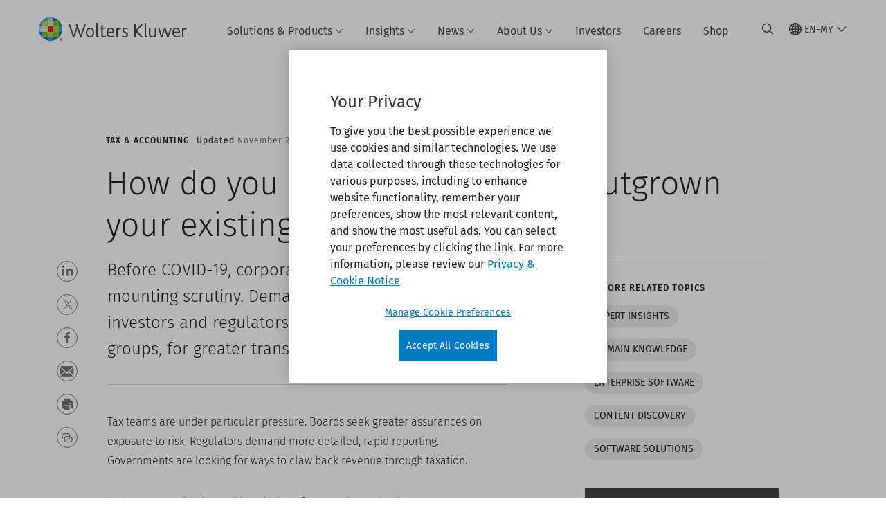

--- FILE ---
content_type: text/html; charset=utf-8
request_url: https://www.wolterskluwer.com/en-my/expert-insights/how-do-you-recognise-you-have-outgrown-your-existing-tax-processes
body_size: 18192
content:



<!DOCTYPE html>
<!--[if lt IE 7]>      <html class="no-js lt-ie9 lt-ie8 lt-ie7"> <![endif]-->
<!--[if IE 7]>         <html class="no-js lt-ie9 lt-ie8"> <![endif]-->
<!--[if IE 8]>         <html class="no-js lt-ie9"> <![endif]-->
<!--[if gt IE 8]><!-->
<html class="no-js" lang="en-MY">
<!--<![endif]-->
<head>
    <!-- Load only critical fonts synchronusly -->
    <link rel="preload" as="font" href="/-/media/themes/wolterskluwer/oneweb/www/oneweb/fonts/wk-icons/wk-icons-open.woff" crossorigin />
    <link rel="preload" as="font" href="/-/media/themes/wolterskluwer/oneweb/www/oneweb/fonts/wk-icons/wk-icons-filled.woff" crossorigin />

    <!-- Load scripts asynchronusly -->
<script defer src="/-/media/themes/wolterskluwer/oneweb/www/oneweb/scripts/optimized-min.js?rev=17fe68fca1c24c3987125ecb32c30fc2&t=20260111T073826Z&hash=349D74E025094D28450AA6804BA6E06D" type="832c460d9140d45b553de41c-text/javascript"></script>
    <!-- Load third party scripts asynchronusly -->

    <!-- Load all css files -->
<link rel="stylesheet" as="style"  href="/-/media/feature/experience%20accelerator/bootstrap%204/bootstrap%204/styles/optimized-min.css?rev=c22e259ea8a24a019821dc2e0c1139b2&t=20231129T105033Z&hash=E3F83863AC58D0F469E45354ED97148D" rel="stylesheet" /><link rel="stylesheet" as="style"  href="/-/media/base%20themes/custom%20oneweb%20theme/styles/optimized-min.css?rev=9cb6f42629864a2e8b9385ceaadfb222&t=20220301T130335Z&hash=08CB78E6A4C59F4FED3A2A4719E4D6B7" rel="stylesheet" /><link rel="stylesheet" as="style"  href="/-/media/themes/wolterskluwer/oneweb/www/oneweb/styles/optimized-min.css?rev=1b17988b80d94be7bafac464242789a3&t=20260108T123436Z&hash=715A8E9DBDD1949F5E0F210C68891C37" rel="stylesheet" />
    
    
    


    <script type="832c460d9140d45b553de41c-text/javascript">
        if (window.location.href.indexOf("fallback=true") > -1) {
            var newUrl = window.location.href.replace("?fallback=true", "").replace("&fallback=true", "");
            history.pushState({}, document.title, newUrl);
        }
    </script>


    <title>How do you recognise you have outgrown your existing tax processes? | Wolters Kluwer</title>




    <link href="/-/media/project/wolterskluwer/oneweb/common/images/logo/favicon.png?rev=06397174332c4b31aecd20acafa28149&amp;hash=BA8B180AC30A3536A87D6EBC0E406CFC" rel="shortcut icon" />



<meta property="og:description"  content="Before COVID-19, corporations were already under mounting scrutiny. Demands were growing from investors and regulators, as well as other interest groups, for greater transparency and accountability."><meta property="og:image"  content="https://www.wolterskluwer.com/-/media/feature/wolterskluwer/oneweb/cards/fallbackimage/wklogo_defaultcardimage.jpg?rev=9516134538da4cb6b7b55e6b9742fa00"><meta property="og:title"  content="How do you recognise you have outgrown your existing tax processes?"><meta property="og:url"  content="https://www.wolterskluwer.com/en-my/expert-insights/how-do-you-recognise-you-have-outgrown-your-existing-tax-processes">


<meta  name="description" content="Before COVID-19, corporations were already under mounting scrutiny. Demands were growing from investors and regulators, as well as other interest groups, for greater transparency and accountability."><meta http-equiv="content-language" content="en-my"/>




<meta property="twitter:image"  content="https://www.wolterskluwer.com/-/media/feature/wolterskluwer/oneweb/cards/fallbackimage/wklogo_defaultcardimage.jpg?rev=9516134538da4cb6b7b55e6b9742fa00"><meta property="twitter:description"  content="Before COVID-19, corporations were already under mounting scrutiny. Demands were growing from investors and regulators, as well as other interest groups, for greater transparency and accountability."><meta property="twitter:title"  content="How do you recognise you have outgrown your existing tax processes?"><meta property="twitter:card"  content="summary_large_image">

    <meta name="viewport" content="width=device-width, initial-scale=1, maximum-scale=5" />



<script type="832c460d9140d45b553de41c-text/javascript">
    var wkPageData = window.wkPageData || {};
    wkPageData.page = {
          pageInfo:
          {
                  pageID: "{02E75374-BAAF-4D3D-85D8-FB41A29F8997}",
                  pageTitle: "How do you recognise you have outgrown your existing tax processes?",
                  pageCreationDate: "2022-11-27",
                  pageFirstPublishDate: "2021-08-13",
                  contentUpdateDate: "2022-11-28",
                  daysSincelLastEdit: "1149"
          },

          category:
          {
                 businessUnit: "TAA - APAC" ,
                 division: "TAA" ,
                 allocatedBU: "APAC" ,
                 siteSection: "Business Insights Hub" 
          },

         attributes:
         {
                 pageTemplate: "Insight Article Page",
                 pageLanguage: "en-my",
                 audience: "Accountant|Chief Audit Executive|Chief Compliance Officer|Chief Executive Officer|Chief Financial Officer|Head of Tax",
                 areaOfInterest: "Tax &amp; Accounting",
                 solutionSuite: "CCH Integrator",
                 topic: "Content Discovery|Software Solutions",
                 umbrellaTopics: "Expert insights|Domain knowledge|Enterprise software",
                 geoAvailability: "Malaysia"
         }
    };
</script>


        <link rel="alternate" hreflang="en-MY" href="https://www.wolterskluwer.com/en-my/expert-insights/how-do-you-recognise-you-have-outgrown-your-existing-tax-processes" />
        <link rel="alternate" hreflang="en-AU" href="https://www.wolterskluwer.com/en-au/expert-insights/how-do-you-recognise-you-have-outgrown-your-existing-tax-processes" />
        <link rel="alternate" hreflang="en-SG" href="https://www.wolterskluwer.com/en-sg/expert-insights/how-do-you-recognise-you-have-outgrown-your-existing-tax-processes" />
        <link rel="alternate" hreflang="en-NZ" href="https://www.wolterskluwer.com/en-nz/expert-insights/how-do-you-recognise-you-have-outgrown-your-existing-tax-processes" />
        <link rel="alternate" hreflang="en-GB" href="https://www.wolterskluwer.com/en-gb/expert-insights/how-do-you-recognise-you-have-outgrown-your-existing-tax-processes" />
        <link rel="alternate" hreflang="x-default" href="https://www.wolterskluwer.com/en" />
    <link rel="canonical" href="https://www.wolterskluwer.com/en-my/expert-insights/how-do-you-recognise-you-have-outgrown-your-existing-tax-processes" />


<!-- Google Tag Manager --><script data-xp-off type="832c460d9140d45b553de41c-text/javascript">(function(w,d,s,l,i){w[l]=w[l]||[];w[l].push({'gtm.start':new Date().getTime(),event:'gtm.js'});var f=d.getElementsByTagName(s)[0],j=d.createElement(s),dl=l!='dataLayer'?'&l='+l:'';j.async=true;j.src='https://www.googletagmanager.com/gtm.js?id='+i+dl;f.parentNode.insertBefore(j,f);})(window,document,'script','dataLayer','GTM-53VFLLN');</script><!-- End Google Tag Manager -->

<!-- OneTrust Cookies Consent Notice start for wolterskluwer.com -->
<script src="https://cdn.cookielaw.org/scripttemplates/otSDKStub.js" data-document-language="true" type="832c460d9140d45b553de41c-text/javascript" charset="UTF-8" data-domain-script="9ecb427c-f876-4779-aeff-62bba4f8889f" async defer>
</script>
<script type="832c460d9140d45b553de41c-text/javascript">
function OptanonWrapper() { }
</script>
<!-- OneTrust Cookies Consent Notice end for wolterskluwer.com -->

<!-- Custom JS for OneTrust  -->
<script type="832c460d9140d45b553de41c-text/javascript">
	function waitForCookieBanner(selector, callback){
	  var timesRun = 0;
	  var waitInterval = setInterval(function(){
		  timesRun += 1;
		  if(timesRun === 500){
			  clearInterval(waitInterval);
		  }
		  if(document.querySelector(selector)){
			  clearInterval(waitInterval);
			  callback();
		  }
	  }, 10);
	};
	window.addEventListener('load', () => {
		waitForCookieBanner("#onetrust-banner-sdk", function(){
			if(document.querySelector(".ot-sdk-container").offsetHeight>0){
				document.querySelector(".onetrust-pc-dark-filter").style ='display : block !important';
			};
			var closeButton = document.querySelector("#close-pc-btn-handler");
			closeButton.addEventListener('click',()=>{
				if(document.querySelector(".ot-sdk-container").offsetHeight>0){
					document.querySelector(".onetrust-pc-dark-filter").classList.add("ot-hide");
					document.querySelector(".onetrust-pc-dark-filter").classList.add("display-overlay");
				}
			});
			var allButtons = document.querySelectorAll("#onetrust-reject-all-handler,#onetrust-accept-btn-handler,#accept-recommended-btn-handler,.ot-pc-refuse-all-handler,.save-preference-btn-handler");
						allButtons.forEach((button)=>{
						button.addEventListener('click',()=>{
							document.querySelector(".onetrust-pc-dark-filter").classList.remove("display-overlay");
					});
				});
		});
	});
</script>

    <link rel="preconnect" href="https://www.gstatic.com" />
    <link rel="preconnect" href="https://fonts.googleapis.com" />
    <link rel="preconnect" href="https://fonts.gstatic.com" />
    <link rel="preconnect" href="https://www.google-analytics.com" />
    <link rel="preconnect" href="https://www.googletagmanager.com" /><script optanon-category="C0003" type="832c460d9140d45b553de41c-text/javascript">
window.addEventListener('OneTrustGroupsUpdated', (event) => {
    if (!event.detail.includes("C0003")) return;
    
    const dbpr = 100;
    if (Math.random() * 100 <= 100 - dbpr) return;
    
    const d = "dbbRum";
    const w = window;
    const doc = document;
    
    // Initialize dbbRum array
    w[d] = w[d] || [];
    w[d].push(["presampling", dbpr]);
    
    // Add error listeners
    ["error", "unhandledrejection"].forEach(type => {
        addEventListener(type, e => w[d].push([type, e]));
    });
    
    // Load DebugBear script
    const script = doc.createElement("script");
    script.async = true;
    script.src = "https://cdn.debugbear.com/jmOsAXsjNi5L.js";
    doc.head.appendChild(script);
    
    // Add page data if available
    if (window.wkPageData?.page?.category) {
        const { division, businessUnit } = window.wkPageData.page.category;
        if (division) w[d].push(["tag1", division]);
        if (businessUnit) w[d].push(["tag2", businessUnit]);
    }
	if (window.wkPageData?.page?.attributes) {
        const { pageTemplate } = window.wkPageData.page.attributes;
        if (pageTemplate) w[d].push(["tag3", pageTemplate]);
    }
});
</script>
<script optanon-category="C0003" type="832c460d9140d45b553de41c-text/javascript">
window.addEventListener('OneTrustGroupsUpdated', function(event) {
    if (!event.detail.includes("C0003")) { 
        return;
    }

    if (document.querySelector('script[src^="//cdn.mouseflow.com/projects"]')) {
        console.log("Mouseflow script is already loaded.");
        return;
    }

    (function() {
        var PROJECT_ID = "0adf4ddb-d4ab-44cf-a6be-368c4dc5b1c1";
        var mf = document.createElement("script");
        mf.type = "text/javascript"; 
        mf.async = true;
        mf.src = `//cdn.mouseflow.com/projects/${PROJECT_ID}.js`; // Use template literals
        mf.setAttribute("crossorigin", "anonymous");
        document.getElementsByTagName("head")[0].appendChild(mf);

        mf.onload = function() {
            const userData = wkPageData.page.category; 
            if (typeof _mfq !== "undefined" && userData) {
                Object.keys(userData).forEach((key, index) => {
                    _mfq.push(["setVariable", index, key, userData[key]]);
                });
            } else {
                console.log("Mouseflow is not initialized or no user data available.");
            }
        };
    })();
});
</script>


<!-- Site Name -->


<!-- Logos -->


<!-- Social Profile Links -->


<!-- Breadcrumbs -->
<script type="application/ld+json">{"@type":"BreadcrumbList","itemListElement":[{"position":1,"item":{"@id":"https://www.wolterskluwer.com/en-my","name":"Home"},"@type":"ListItem"},{"position":2,"item":{"@id":"https://www.wolterskluwer.com/en-my/expert-insights","name":"Business Insights Hub"},"@type":"ListItem"},{"position":3,"item":{"@id":"https://www.wolterskluwer.com/en-my/expert-insights/how-do-you-recognise-you-have-outgrown-your-existing-tax-processes","name":"How do you recognise you have outgrown your existing tax processes?"},"@type":"ListItem"}],"@context":"https://schema.org"}</script>

<!-- Page related info -->
<script type="application/ld+json">{"@type":"Article","dateModified":"2022-11-27T04:49:00+00:00","datePublished":"2020-09-09T00:00:00+00:00","headline":"How do you recognise you have outgrown your existing tax processes?","image":[],"mainEntityOfPage":{"@type":"WebPage","@id":"https://www.wolterskluwer.com/en-my/expert-insights/how-do-you-recognise-you-have-outgrown-your-existing-tax-processes"},"author":[],"description":"Before COVID-19, corporations were already under mounting scrutiny. Demands were growing from investors and regulators, as well as other interest groups, for greater transparency and accountability.","@context":"http://schema.org"}</script>

<!-- Featured Video -->

<!-- Faq Page info -->


<!-- Video Carousel -->


<!-- Video -->


<!-- Profile Page Schema-->


<!-- Organization    -->


<!-- Potential Action    -->


<!-- Product Properties    -->





</head>
<body class="ow-article-cards-container article-page default-device bodyclass" data-grecaptcha="6Lf6x-MUAAAAAATFy_Zy7Y9FezDcp0kmycrG1taQ">
    


<!-- Google Tag Manager (noscript) --><noscript data-xp-off><iframe src="https://www.googletagmanager.com/ns.html?id=GTM-53VFLLN" height="0" width="0" style="display:none;visibility:hidden"></iframe></noscript><!-- End Google Tag Manager (noscript) -->

<div class="site-name" data-site-name="www"></div>

   <script data-xp-off type="832c460d9140d45b553de41c-text/javascript">
            // Get cookie function to check existing cookie name
            var getCookie = function(name) {
                var value = "; " + document.cookie;
                var parts = value.split("; " + name + "=");
                if (parts.length == 2) return parts.pop().split(";").shift();
            };
        	
          var urlComposer = function(lang) {
                var u = window.location;
                var path = u.pathname.replace(/(\/[a-z]{2}[-][a-zA-Z]{2})|(\/en$)|(en\/)/g, '');
                path = path.substr(0, 1) !== "/" ? "/"+path : path;
               return u.origin+lang+path;
            }
            
        
            function udtCookieboxClosed() {
                if (typeof udt !== "undefined") {
                    var consent = udt.Choices;
                    // Check for cookie presence
                    var cookieVal = getCookie('UserDataTrustConsent');        
                    
                }
            }
    </script>
    
<!-- #wrapper -->
<div id="wrapper">
    <!-- #header -->
    <header>
        <div id="header" class="container-fluid">
            <div class="row">
<div class="component plain-html col-12">
    <div class="component-content">
    <div class="skip-to-nav-wrapper">
        <a class="skip-nav-link" href="#main-content" aria-label="Skip to Main Content">Skip to main</a>
    </div>    </div>
</div>        <div id="alert-bar" class="alert-wrapper hide">
            <div>
                <div class="row"></div>
            </div>
            <div class="alert-bar language-alert false" role="alert">
                <div class="alert-bar-wrapper">
                            <img alt="alert-icon" src="https://assets.contenthub.wolterskluwer.com/api/public/content/f3d6188f99544aa9b6ed8cd95f76ffc4.svg?v=e6f18377" />
                    <div class="alert-title">
                        Only limited material is available in the selected language.&nbsp;<a href="/en">All content is available on the global site.</a>
                    </div>
                    <button title="Close Button" class="close-alert" data-action="language">
                        <span class="sr-only">Close</span>
                    </button>
                </div>
            </div>
            <div>
                <div class="row"></div>
            </div>
        </div>



<div class="component row-splitter">
        <div class="container-fluid">
            <div >
                <div class="row">


<div class="component row-splitter">
        <div class="container-fluid">
            <div >
                <div class="row">


<!--Placeholder for hat/breadcrumbs-->
<!-- Navigation Menu -->


    <div class="globalnavhat">
        <div class="global-menu-trigger-wrapper">
            <button class="global-menu-toggle" data-open-label="Open Global Navigation" data-close-label="Close Global Navigation"><span class="button-label">Open Global Navigation</span><i class="wk-icon-chevron-down" aria-hidden="true"></i></button>
            <div class="languageselector_wrapper">
                <div class="row">


    <div class="component language-selector-component">
        <div class="component-content">
                <button class="language-selector-button" aria-label="Select language and country" aria-haspopup="true" aria-expanded="false" aria-controls="language-selector"><i aria-hidden="true" title="globe" class="wk-icon-globe"></i>  <p class="current-language">EN-MY</p> <i class="wk-icon-chevron-down" aria-hidden="true"></i> </button>
                <div class="component tabs language-selector-modal" id="language-selector">
                    <div class="component-content">
                        <div class="language-selector-heading-text"><p style="text-align: center;">Visit our <a href="https://www.wolterskluwer.com/en">global site</a> in English, or select an alternative location or language below</p></div>
                        <div class="tabs-inner">
                            <ul class="tabs-heading">
                                    <li tabindex="0">
                                        <div>
                                            <div class="row">
                                                <div class="component content">
                                                    <div class="component-content">
                                                        <div class="field-heading" data-dm-wk="tabshorizontal.button">
                                                            Americas
                                                        </div>
                                                    </div>
                                                </div>
                                            </div>
                                        </div>
                                    </li>
                                    <li tabindex="0">
                                        <div>
                                            <div class="row">
                                                <div class="component content">
                                                    <div class="component-content">
                                                        <div class="field-heading" data-dm-wk="tabshorizontal.button">
                                                            Europe
                                                        </div>
                                                    </div>
                                                </div>
                                            </div>
                                        </div>
                                    </li>
                                    <li tabindex="0">
                                        <div>
                                            <div class="row">
                                                <div class="component content">
                                                    <div class="component-content">
                                                        <div class="field-heading" data-dm-wk="tabshorizontal.button">
                                                            Asia &amp; Pacific
                                                        </div>
                                                    </div>
                                                </div>
                                            </div>
                                        </div>
                                    </li>
                            </ul>
                            <div class="tabs-container">
                                    <div class="tab">
                                        <div class="row">
                                            <div class="row component column-splitter">
                                                    <div class="col-12 col-md-3">
                                                        <div class="row">


<div class="component link-list">
    <div class="component-content">
        <h3 class="language-selector-modal__country-name">Brazil</h3>

            <div class="language-selector-modal__page">
                <span class="language-selector-modal__page-name">Home page:</span>
                <ul>

                        <li>
                            <div class="field-link">
                                    <a href="/pt-br" data-variantfieldname="Link">Portuguese</a>
                            </div>
                        </li>
                </ul>
            </div>
    </div>
</div>
                                                        </div>
                                                    </div>
                                                    <div class="col-12 col-md-3">
                                                        <div class="row">


<div class="component link-list">
    <div class="component-content">
        <h3 class="language-selector-modal__country-name">Canada</h3>

            <div class="language-selector-modal__page">
                <span class="language-selector-modal__page-name">Home page:</span>
                <ul>

                        <li>
                            <div class="field-link">
                                    <a href="/en-ca" data-variantfieldname="Link">English</a>
                            </div>
                        </li>
                        <li>
                            <div class="field-link">
                                    <a href="/fr-ca" data-variantfieldname="Link">French</a>
                            </div>
                        </li>
                </ul>
            </div>
    </div>
</div>
                                                        </div>
                                                    </div>
                                                    <div class="col-12 col-md-3">
                                                        <div class="row">


<div class="component link-list">
    <div class="component-content">
        <h3 class="language-selector-modal__country-name">Latin America</h3>

            <div class="language-selector-modal__page">
                <span class="language-selector-modal__page-name">Home page:</span>
                <ul>

                        <li>
                            <div class="field-link">
                                    <a href="/es" data-variantfieldname="Link">Spanish</a>
                            </div>
                        </li>
                </ul>
            </div>
    </div>
</div>
                                                        </div>
                                                    </div>
                                                    <div class="col-12 col-md-3">
                                                        <div class="row">


<div class="component link-list">
    <div class="component-content">
        <h3 class="language-selector-modal__country-name">United States</h3>

            <div class="language-selector-modal__page">
                <span class="language-selector-modal__page-name">Home page:</span>
                <ul>

                        <li>
                            <div class="field-link">
                                    <a href="/en" data-variantfieldname="Link">English</a>
                            </div>
                        </li>
                </ul>
            </div>
    </div>
</div>
                                                        </div>
                                                    </div>
                                            </div>
                                        </div>
                                    </div>
                                    <div class="tab">
                                        <div class="row">
                                            <div class="row component column-splitter">
                                                    <div class="col-12 col-md-3">
                                                        <div class="row">


<div class="component link-list">
    <div class="component-content">
        <h3 class="language-selector-modal__country-name">Belgium</h3>

            <div class="language-selector-modal__page">
                <span class="language-selector-modal__page-name">Home page:</span>
                <ul>

                        <li>
                            <div class="field-link">
                                    <a href="/nl-be" data-variantfieldname="Link">Dutch</a>
                            </div>
                        </li>
                        <li>
                            <div class="field-link">
                                    <a href="/fr-be" data-variantfieldname="Link">French</a>
                            </div>
                        </li>
                </ul>
            </div>
    </div>
</div>
                                                        </div>
                                                    </div>
                                                    <div class="col-12 col-md-3">
                                                        <div class="row">


<div class="component link-list">
    <div class="component-content">
        <h3 class="language-selector-modal__country-name">Czech Republic</h3>

            <div class="language-selector-modal__page">
                <span class="language-selector-modal__page-name">Home page:</span>
                <ul>

                        <li>
                            <div class="field-link">
                                    <a href="/cs-cz" data-variantfieldname="Link">Czech</a>
                            </div>
                        </li>
                </ul>
            </div>
    </div>
</div>
                                                        </div>
                                                    </div>
                                                    <div class="col-12 col-md-3">
                                                        <div class="row">


<div class="component link-list">
    <div class="component-content">
        <h3 class="language-selector-modal__country-name">Denmark</h3>

            <div class="language-selector-modal__page">
                <span class="language-selector-modal__page-name">Home page:</span>
                <ul>

                        <li>
                            <div class="field-link">
                                    <a href="/da-dk" data-variantfieldname="Link">Denmark</a>
                            </div>
                        </li>
                </ul>
            </div>
    </div>
</div>
                                                        </div>
                                                    </div>
                                                    <div class="col-12 col-md-3">
                                                        <div class="row">


<div class="component link-list">
    <div class="component-content">
        <h3 class="language-selector-modal__country-name">France</h3>

            <div class="language-selector-modal__page">
                <span class="language-selector-modal__page-name">Home page:</span>
                <ul>

                        <li>
                            <div class="field-link">
                                    <a href="/fr-fr" data-variantfieldname="Link">French</a>
                            </div>
                        </li>
                </ul>
            </div>
    </div>
</div>
                                                        </div>
                                                    </div>
                                                    <div class="col-12 col-md-3">
                                                        <div class="row">


<div class="component link-list">
    <div class="component-content">
        <h3 class="language-selector-modal__country-name">Germany</h3>

            <div class="language-selector-modal__page">
                <span class="language-selector-modal__page-name">Home page:</span>
                <ul>

                        <li>
                            <div class="field-link">
                                    <a href="/de-de" data-variantfieldname="Link">German</a>
                            </div>
                        </li>
                </ul>
            </div>
    </div>
</div>
                                                        </div>
                                                    </div>
                                                    <div class="col-12 col-md-3">
                                                        <div class="row">


<div class="component link-list">
    <div class="component-content">
        <h3 class="language-selector-modal__country-name">Hungary</h3>

            <div class="language-selector-modal__page">
                <span class="language-selector-modal__page-name">Home page:</span>
                <ul>

                        <li>
                            <div class="field-link">
                                    <a href="/hu-hu" data-variantfieldname="Link">Hungarian</a>
                            </div>
                        </li>
                </ul>
            </div>
    </div>
</div>
                                                        </div>
                                                    </div>
                                                    <div class="col-12 col-md-3">
                                                        <div class="row">


<div class="component link-list">
    <div class="component-content">
        <h3 class="language-selector-modal__country-name">Italy</h3>

            <div class="language-selector-modal__page">
                <span class="language-selector-modal__page-name">Home page:</span>
                <ul>

                        <li>
                            <div class="field-link">
                                    <a href="/it-it" data-variantfieldname="Link">Italian</a>
                            </div>
                        </li>
                </ul>
            </div>
    </div>
</div>
                                                        </div>
                                                    </div>
                                                    <div class="col-12 col-md-3">
                                                        <div class="row">


<div class="component link-list">
    <div class="component-content">
        <h3 class="language-selector-modal__country-name">Netherlands</h3>

            <div class="language-selector-modal__page">
                <span class="language-selector-modal__page-name">Home page:</span>
                <ul>

                        <li>
                            <div class="field-link">
                                    <a href="/nl-nl" data-variantfieldname="Link">Dutch</a>
                            </div>
                        </li>
                </ul>
            </div>
    </div>
</div>
                                                        </div>
                                                    </div>
                                                    <div class="col-12 col-md-3">
                                                        <div class="row">


<div class="component link-list">
    <div class="component-content">
        <h3 class="language-selector-modal__country-name">Norway</h3>

            <div class="language-selector-modal__page">
                <span class="language-selector-modal__page-name">Home page:</span>
                <ul>

                        <li>
                            <div class="field-link">
                                    <a href="/nb-no" data-variantfieldname="Link">Norwegian</a>
                            </div>
                        </li>
                </ul>
            </div>
    </div>
</div>
                                                        </div>
                                                    </div>
                                                    <div class="col-12 col-md-3">
                                                        <div class="row">


<div class="component link-list">
    <div class="component-content">
        <h3 class="language-selector-modal__country-name">Poland</h3>

            <div class="language-selector-modal__page">
                <span class="language-selector-modal__page-name">Home page:</span>
                <ul>

                        <li>
                            <div class="field-link">
                                    <a href="/pl-pl" data-variantfieldname="Link">Polish</a>
                            </div>
                        </li>
                </ul>
            </div>
    </div>
</div>
                                                        </div>
                                                    </div>
                                                    <div class="col-12 col-md-3">
                                                        <div class="row">


<div class="component link-list">
    <div class="component-content">
        <h3 class="language-selector-modal__country-name">Portugal</h3>

            <div class="language-selector-modal__page">
                <span class="language-selector-modal__page-name">Home page:</span>
                <ul>

                        <li>
                            <div class="field-link">
                                    <a href="/pt-pt" data-variantfieldname="Link">Portuguese</a>
                            </div>
                        </li>
                </ul>
            </div>
    </div>
</div>
                                                        </div>
                                                    </div>
                                                    <div class="col-12 col-md-3">
                                                        <div class="row">


<div class="component link-list">
    <div class="component-content">
        <h3 class="language-selector-modal__country-name">Romania</h3>

            <div class="language-selector-modal__page">
                <span class="language-selector-modal__page-name">Home page:</span>
                <ul>

                        <li>
                            <div class="field-link">
                                    <a href="/ro-ro" data-variantfieldname="Link">Romanian</a>
                            </div>
                        </li>
                </ul>
            </div>
    </div>
</div>
                                                        </div>
                                                    </div>
                                                    <div class="col-12 col-md-3">
                                                        <div class="row">


<div class="component link-list">
    <div class="component-content">
        <h3 class="language-selector-modal__country-name">Slovakia</h3>

            <div class="language-selector-modal__page">
                <span class="language-selector-modal__page-name">Home page:</span>
                <ul>

                        <li>
                            <div class="field-link">
                                    <a href="/sk-sk" data-variantfieldname="Link">Slovak</a>
                            </div>
                        </li>
                </ul>
            </div>
    </div>
</div>
                                                        </div>
                                                    </div>
                                                    <div class="col-12 col-md-3">
                                                        <div class="row">


<div class="component link-list">
    <div class="component-content">
        <h3 class="language-selector-modal__country-name">Spain</h3>

            <div class="language-selector-modal__page">
                <span class="language-selector-modal__page-name">Home page:</span>
                <ul>

                        <li>
                            <div class="field-link">
                                    <a href="/es-es" data-variantfieldname="Link">Spanish</a>
                            </div>
                        </li>
                </ul>
            </div>
    </div>
</div>
                                                        </div>
                                                    </div>
                                                    <div class="col-12 col-md-3">
                                                        <div class="row">


<div class="component link-list">
    <div class="component-content">
        <h3 class="language-selector-modal__country-name">Sweden</h3>

            <div class="language-selector-modal__page">
                <span class="language-selector-modal__page-name">Home page:</span>
                <ul>

                        <li>
                            <div class="field-link">
                                    <a href="/sv-se" data-variantfieldname="Link">Swedish</a>
                            </div>
                        </li>
                </ul>
            </div>
    </div>
</div>
                                                        </div>
                                                    </div>
                                                    <div class="col-12 col-md-3">
                                                        <div class="row">


<div class="component link-list">
    <div class="component-content">
        <h3 class="language-selector-modal__country-name">United Kingdom</h3>

            <div class="language-selector-modal__page">
                <span class="language-selector-modal__page-name">Home page:</span>
                <ul>

                        <li>
                            <div class="field-link">
                                    <a href="/en-gb" data-variantfieldname="Link">English</a>
                            </div>
                        </li>
                </ul>
            </div>
            <div class="language-selector-modal__page">
                <span class="language-selector-modal__page-name">Current Page:</span>
                <ul>

                        <li>
                            <div class="field-link">
                                    <a href="/en-gb/expert-insights/how-do-you-recognise-you-have-outgrown-your-existing-tax-processes" data-variantfieldname="Link">English</a>
                            </div>
                        </li>
                </ul>
            </div>
    </div>
</div>
                                                        </div>
                                                    </div>
                                            </div>
                                        </div>
                                    </div>
                                    <div class="tab">
                                        <div class="row">
                                            <div class="row component column-splitter">
                                                    <div class="col-12 col-md-3">
                                                        <div class="row">


<div class="component link-list">
    <div class="component-content">
        <h3 class="language-selector-modal__country-name">Australia</h3>

            <div class="language-selector-modal__page">
                <span class="language-selector-modal__page-name">Home page:</span>
                <ul>

                        <li>
                            <div class="field-link">
                                    <a href="/en-au" data-variantfieldname="Link">English</a>
                            </div>
                        </li>
                </ul>
            </div>
            <div class="language-selector-modal__page">
                <span class="language-selector-modal__page-name">Current Page:</span>
                <ul>

                        <li>
                            <div class="field-link">
                                    <a href="/en-au/expert-insights/how-do-you-recognise-you-have-outgrown-your-existing-tax-processes" data-variantfieldname="Link">English</a>
                            </div>
                        </li>
                </ul>
            </div>
    </div>
</div>
                                                        </div>
                                                    </div>
                                                    <div class="col-12 col-md-3">
                                                        <div class="row">


<div class="component link-list">
    <div class="component-content">
        <h3 class="language-selector-modal__country-name">China</h3>

            <div class="language-selector-modal__page">
                <span class="language-selector-modal__page-name">Home page:</span>
                <ul>

                        <li>
                            <div class="field-link">
                                    <a href="https://www.wolterskluwer.cn" data-variantfieldname="Link" target="_blank" rel="noopener noreferrer">Simplified Chinese</a>
                            </div>
                        </li>
                </ul>
            </div>
    </div>
</div>
                                                        </div>
                                                    </div>
                                                    <div class="col-12 col-md-3">
                                                        <div class="row">


<div class="component link-list">
    <div class="component-content">
        <h3 class="language-selector-modal__country-name">Hong Kong</h3>

            <div class="language-selector-modal__page">
                <span class="language-selector-modal__page-name">Home page:</span>
                <ul>

                        <li>
                            <div class="field-link">
                                    <a href="/en-hk" data-variantfieldname="Link">English</a>
                            </div>
                        </li>
                </ul>
            </div>
    </div>
</div>
                                                        </div>
                                                    </div>
                                                    <div class="col-12 col-md-3">
                                                        <div class="row">


<div class="component link-list">
    <div class="component-content">
        <h3 class="language-selector-modal__country-name">India</h3>

            <div class="language-selector-modal__page">
                <span class="language-selector-modal__page-name">Home page:</span>
                <ul>

                        <li>
                            <div class="field-link">
                                    <a href="/en-in" data-variantfieldname="Link">English</a>
                            </div>
                        </li>
                </ul>
            </div>
    </div>
</div>
                                                        </div>
                                                    </div>
                                                    <div class="col-12 col-md-3">
                                                        <div class="row">


<div class="component link-list">
    <div class="component-content">
        <h3 class="language-selector-modal__country-name">Japan</h3>

            <div class="language-selector-modal__page">
                <span class="language-selector-modal__page-name">Home page:</span>
                <ul>

                        <li>
                            <div class="field-link">
                                    <a href="/ja-jp" data-variantfieldname="Link">Japanese</a>
                            </div>
                        </li>
                </ul>
            </div>
    </div>
</div>
                                                        </div>
                                                    </div>
                                                    <div class="col-12 col-md-3">
                                                        <div class="row">


<div class="component link-list">
    <div class="component-content">
        <h3 class="language-selector-modal__country-name">Malaysia</h3>

            <div class="language-selector-modal__page">
                <span class="language-selector-modal__page-name">Home page:</span>
                <ul>

                        <li>
                            <div class="field-link">
                                    <a href="/en-my" data-variantfieldname="Link">English</a>
                            </div>
                        </li>
                </ul>
            </div>
            <div class="language-selector-modal__page">
                <span class="language-selector-modal__page-name">Current Page:</span>
                <ul>

                        <li>
                            <div class="field-link">
                                    <a href="/en-my/expert-insights/how-do-you-recognise-you-have-outgrown-your-existing-tax-processes" data-variantfieldname="Link">English</a>
                            </div>
                        </li>
                </ul>
            </div>
    </div>
</div>
                                                        </div>
                                                    </div>
                                                    <div class="col-12 col-md-3">
                                                        <div class="row">


<div class="component link-list">
    <div class="component-content">
        <h3 class="language-selector-modal__country-name">New Zealand</h3>

            <div class="language-selector-modal__page">
                <span class="language-selector-modal__page-name">Home page:</span>
                <ul>

                        <li>
                            <div class="field-link">
                                    <a href="/en-nz" data-variantfieldname="Link">English</a>
                            </div>
                        </li>
                </ul>
            </div>
            <div class="language-selector-modal__page">
                <span class="language-selector-modal__page-name">Current Page:</span>
                <ul>

                        <li>
                            <div class="field-link">
                                    <a href="/en-nz/expert-insights/how-do-you-recognise-you-have-outgrown-your-existing-tax-processes" data-variantfieldname="Link">English</a>
                            </div>
                        </li>
                </ul>
            </div>
    </div>
</div>
                                                        </div>
                                                    </div>
                                                    <div class="col-12 col-md-3">
                                                        <div class="row">


<div class="component link-list">
    <div class="component-content">
        <h3 class="language-selector-modal__country-name">Philippines</h3>

            <div class="language-selector-modal__page">
                <span class="language-selector-modal__page-name">Home page:</span>
                <ul>

                        <li>
                            <div class="field-link">
                                    <a href="/en-ph" data-variantfieldname="Link">English</a>
                            </div>
                        </li>
                </ul>
            </div>
    </div>
</div>
                                                        </div>
                                                    </div>
                                                    <div class="col-12 col-md-3">
                                                        <div class="row">


<div class="component link-list">
    <div class="component-content">
        <h3 class="language-selector-modal__country-name">Singapore</h3>

            <div class="language-selector-modal__page">
                <span class="language-selector-modal__page-name">Home page:</span>
                <ul>

                        <li>
                            <div class="field-link">
                                    <a href="/en-sg" data-variantfieldname="Link">English</a>
                            </div>
                        </li>
                </ul>
            </div>
            <div class="language-selector-modal__page">
                <span class="language-selector-modal__page-name">Current Page:</span>
                <ul>

                        <li>
                            <div class="field-link">
                                    <a href="/en-sg/expert-insights/how-do-you-recognise-you-have-outgrown-your-existing-tax-processes" data-variantfieldname="Link">English</a>
                            </div>
                        </li>
                </ul>
            </div>
    </div>
</div>
                                                        </div>
                                                    </div>
                                                    <div class="col-12 col-md-3">
                                                        <div class="row">


<div class="component link-list">
    <div class="component-content">
        <h3 class="language-selector-modal__country-name">South Korea</h3>

            <div class="language-selector-modal__page">
                <span class="language-selector-modal__page-name">Home page:</span>
                <ul>

                        <li>
                            <div class="field-link">
                                    <a href="/ko-kr" data-variantfieldname="Link">English</a>
                            </div>
                        </li>
                </ul>
            </div>
    </div>
</div>
                                                        </div>
                                                    </div>
                                                    <div class="col-12 col-md-3">
                                                        <div class="row">


<div class="component link-list">
    <div class="component-content">
        <h3 class="language-selector-modal__country-name">Taiwan</h3>

            <div class="language-selector-modal__page">
                <span class="language-selector-modal__page-name">Home page:</span>
                <ul>

                        <li>
                            <div class="field-link">
                                    <a href="/zh-tw" data-variantfieldname="Link">English</a>
                            </div>
                        </li>
                </ul>
            </div>
    </div>
</div>
                                                        </div>
                                                    </div>
                                                    <div class="col-12 col-md-3">
                                                        <div class="row">


<div class="component link-list">
    <div class="component-content">
        <h3 class="language-selector-modal__country-name">Thailand</h3>

            <div class="language-selector-modal__page">
                <span class="language-selector-modal__page-name">Home page:</span>
                <ul>

                        <li>
                            <div class="field-link">
                                    <a href="/th-th" data-variantfieldname="Link">English</a>
                            </div>
                        </li>
                </ul>
            </div>
    </div>
</div>
                                                        </div>
                                                    </div>
                                                    <div class="col-12 col-md-3">
                                                        <div class="row">


<div class="component link-list">
    <div class="component-content">
        <h3 class="language-selector-modal__country-name">Vietnam</h3>

            <div class="language-selector-modal__page">
                <span class="language-selector-modal__page-name">Home page:</span>
                <ul>

                        <li>
                            <div class="field-link">
                                    <a href="/vi-vn" data-variantfieldname="Link">English</a>
                            </div>
                        </li>
                </ul>
            </div>
    </div>
</div>
                                                        </div>
                                                    </div>
                                            </div>
                                        </div>
                                    </div>
                            </div>
                        </div>
                    </div>
                </div>
        </div>
    </div>
</div>
            </div>
        </div>
    </div>

<nav aria-label="Wolters Kluwer Navigation" id="globalNav">
    <div class="ow-global-nav-container">
        <div class="ow-global-nav-wrapper">
            <div>
                <div class="row">
<div class="component image file-type-icon-media-link header-logo">
    <div class="component-content">
<a title="Logo" href="/en-my"><picture title="Wolters Kluwer Logo"><source srcset="https://cdn.wolterskluwer.io/wk/jumpstart-v3-assets/0.x.x/logo/medium.svg" media="(max-width:991px)" width="161px" height="26px"></source><source srcset="https://cdn.wolterskluwer.io/wk/jumpstart-v3-assets/0.x.x/logo/medium.svg" media="(max-width:1199px)" width="161px" height="26px"></source><source srcset="https://cdn.wolterskluwer.io/wk/jumpstart-v3-assets/0.x.x/logo/large.svg" media="(min-width:1200px) and (max-width:1599px)" width="161px" height="26px"></source><img src="https://cdn.wolterskluwer.io/wk/jumpstart-v3-assets/0.x.x/logo/large.svg" alt="Wolters Kluwer Logo" width="214px" height="34px" /></picture></a>    </div>
</div>
</div>
            </div>
            <div class="ow-global-nav-main" id="Main-Menu">
                <ul class="ow-global-nav-list-level-1">
                        <li class="ow-global-nav-item-level-1">
                                <button class="ow-global-nav-link-level-1" type="button" aria-haspopup="true" aria-expanded="false" aria-controls="nav-level-1-solutions-&amp;-products">
                                    Solutions &amp; Products
                                    <i class="wk-icon-chevron-down" aria-hidden="true"></i>
                                </button>
                                                            <ul class="ow-global-nav-list-level-2" id="nav-level-1-solutions-&amp;-products">
                                        <li class="ow-global-nav-item-level-2">
                                                <button class="ow-global-nav-link-level-2 submenu-button" type="button" aria-expanded="false" aria-controls="nav-level-2-content-by-product-name">
                                                    By Product Name
                                                    <i class="wk-icon-chevron-down" aria-hidden="true"></i>
                                                </button>
                                                                                            <div class="ow-global-nav-content-panel ow-global-nav-level-2-content" id="nav-level-2-content-by-product-name">


<div class="ow-global-nav-content-section  " id="content-section--tax-&amp;-accounting">
    <h3 class="content-heading"> Tax &amp; Accounting</h3>
            <ul class="ow-global-nav-features-list">
                <li class="ow-global-nav-feature-item">
                    <a class="ow-global-nav-feature-link" href="https://www.wolterskluwer.com/en-my/solutions/cch-iknowconnect" target="">
                        CCH iKnowConnect
                    </a>
                        <p class="link-description">Modern, next-generation research platform
</p>
                </li>
                <li class="ow-global-nav-feature-item">
                    <a class="ow-global-nav-feature-link" href="https://www.wolterskluwer.com/en-my/solutions/cch-ifirm-apac" target="">
                        CCH iFirm
                    </a>
                        <p class="link-description">Practice management software for accounting firms
</p>
                </li>
                <li class="ow-global-nav-feature-item">
                    <a class="ow-global-nav-feature-link" href="https://www.wolterskluwer.com/en-my/solutions/cch-integrator" target="">
                        CCH Integrator
                    </a>
                        <p class="link-description">Integrated suite with all the essential tools you need to run your modern accounting practice
</p>
                </li>
                <li class="ow-global-nav-feature-item">
                    <a class="ow-global-nav-feature-link" href="https://www.wolterskluwer.com/en-my/solutions/cch-prosystem-fx-engagement" target="">
                        CCH&#174; ProSystem fx&#174; Engagement
                    </a>
                        <p class="link-description">World-class audit workflow software for audit firms
</p>
                </li>
        </ul>
            <a href="https://www.wolterskluwer.com/en-my/tax-and-accounting" class="ow-global-nav-cta secondary-cta" target="">
            <span>Tax &amp; Accounting Overview</span>
                <span title="arrow-right" class="wk-icon-arrow-right" aria-hidden="true"></span>


        </a>
</div>

<div class="ow-global-nav-content-section  " id="content-section-legal-&amp;-regulatory">
    <h3 class="content-heading">Legal &amp; Regulatory</h3>
            <ul class="ow-global-nav-features-list">
                <li class="ow-global-nav-feature-item">
                    <a class="ow-global-nav-feature-link" href="https://www.wolterskluwer.com/en-my/solutions/enterprise-legal-management" target="">
                        Enterprise Legal Management
                    </a>
                        <p class="link-description">Legal spend and matter management, AI legal bill review, and analytics solutions
</p>
                </li>
                <li class="ow-global-nav-feature-item">
                    <a class="ow-global-nav-feature-link" href="https://www.wolterskluwer.com/en-my/solutions/kluwerlawinternational" target="">
                        Kluwer Law International
                    </a>
                        <p class="link-description">International legal information on ESG, arbitration, ip law, tax law &amp; competition law
</p>
                </li>
        </ul>
            <a href="https://www.wolterskluwer.com/en-my/legal" class="ow-global-nav-cta secondary-cta" target="">
            <span>Legal &amp; Regulatory Overview</span>
                <span title="arrow-right" class="wk-icon-arrow-right" aria-hidden="true"></span>


        </a>
</div>

<div class="ow-global-nav-content-section  " id="content-section-health">
    <h3 class="content-heading">Health</h3>
            <ul class="ow-global-nav-features-list">
                <li class="ow-global-nav-feature-item">
                    <a class="ow-global-nav-feature-link" href="https://www.wolterskluwer.com/en-my/solutions/uptodate" target="">
                        UpToDate
                    </a>
                        <p class="link-description">Industry-leading clinical decision support
</p>
                </li>
                <li class="ow-global-nav-feature-item">
                    <a class="ow-global-nav-feature-link" href="https://www.wolterskluwer.com/en-my/solutions/ovid" target="">
                        Ovid
                    </a>
                        <p class="link-description">The world’s most trusted medical research platform
</p>
                </li>
                <li class="ow-global-nav-feature-item">
                    <a class="ow-global-nav-feature-link" href="https://www.wolterskluwer.com/en-my/solutions/uptodate/drug-decision-support" target="">
                        UpToDate Lexidrug
                    </a>
                        <p class="link-description">Evidence-based drug referential solutions
</p>
                </li>
                <li class="ow-global-nav-feature-item">
                    <a class="ow-global-nav-feature-link" href="https://www.wolterskluwer.com/en-my/solutions/ovid/ovid-synthesis" target="">
                        Ovid Synthesis
                    </a>
                        <p class="link-description">Workflow solution for clinical practice improvements
</p>
                </li>
        </ul>
            <a href="https://www.wolterskluwer.com/en-my/health" class="ow-global-nav-cta secondary-cta" target="">
            <span>Health Overview</span>
                <span title="arrow-right" class="wk-icon-arrow-right" aria-hidden="true"></span>


        </a>
</div>

<div class="ow-global-nav-content-section  " id="content-section-corporate-performance-&amp;-esg">
    <h3 class="content-heading">Corporate Performance &amp; ESG</h3>
            <ul class="ow-global-nav-features-list">
                <li class="ow-global-nav-feature-item">
                    <a class="ow-global-nav-feature-link" href="https://www.wolterskluwer.com/en-my/solutions/cch-tagetik" target="">
                        CCH Tagetik
                    </a>
                        <p class="link-description">Unified performance management software
</p>
                </li>
                <li class="ow-global-nav-feature-item">
                    <a class="ow-global-nav-feature-link" href="https://www.wolterskluwer.com/en-my/solutions/enablon" target="">
                        Enablon
                    </a>
                        <p class="link-description">Software solutions for EHS, ESG &amp; operational excellence
</p>
                </li>
                <li class="ow-global-nav-feature-item">
                    <a class="ow-global-nav-feature-link" href="https://www.wolterskluwer.com/en-my/solutions/teammate" target="">
                        Teammate
                    </a>
                        <p class="link-description">Audit and assurance solutions
</p>
                </li>
        </ul>
            <a href="https://www.wolterskluwer.com/en-my/esg" class="ow-global-nav-cta secondary-cta" target="">
            <span>Corporate Performance &amp; ESG</span>
                <span title="arrow-right" class="wk-icon-arrow-right" aria-hidden="true"></span>


        </a>
</div>

<div class="ow-global-nav-content-section highlight-background " id="content-section-useful-links">
    <h3 class="content-heading">Useful Links</h3>
            <ul class="ow-global-nav-features-list">
                <li class="ow-global-nav-feature-item">
                    <a class="ow-global-nav-feature-link" href="https://www.wolterskluwer.com/en-my/solutions" target="">
                        Solutions Directory
                    </a>
                </li>
                <li class="ow-global-nav-feature-item">
                    <a class="ow-global-nav-feature-link" href="https://www.wolterskluwer.com/en-my/my-account-login" target="">
                        Product Login
                    </a>
                </li>
                <li class="ow-global-nav-feature-item">
                    <a class="ow-global-nav-feature-link" href="https://www.wolterskluwer.com/en-my/estore" target="">
                        Shop
                    </a>
                </li>
        </ul>
    </div>                                                </div>
                                        </li>
                                </ul>
                        </li>
                        <li class="ow-global-nav-item-level-1">
                                <button class="ow-global-nav-link-level-1" type="button" aria-haspopup="true" aria-expanded="false" aria-controls="nav-level-1-insights">
                                    Insights
                                    <i class="wk-icon-chevron-down" aria-hidden="true"></i>
                                </button>
                                                            <ul class="ow-global-nav-list-level-2" id="nav-level-1-insights">
                                        <li class="ow-global-nav-item-level-2">
                                                <button class="ow-global-nav-link-level-2 submenu-button" type="button" aria-expanded="false" aria-controls="nav-level-2-content-business-insights">
                                                    Business Insights
                                                    <i class="wk-icon-chevron-down" aria-hidden="true"></i>
                                                </button>
                                                                                            <div class="ow-global-nav-content-panel ow-global-nav-level-2-content" id="nav-level-2-content-business-insights">


<div class="ow-global-nav-content-section  " id="content-section-business-insights-hub">
    <h3 class="content-heading">Business Insights Hub</h3>
        <p class="content-description">Unlock future-ready Insights and navigate the complexities of today&#39;s business world with confidence. Wolters Kluwer’s Business Insights empowers professionals and decision-makers to stay ahead of the curve through innovative thinking, analysis, and expert insights to drive your business forward.
</p>
                <a href="https://www.wolterskluwer.com/en-my/expert-insights" class="ow-global-nav-cta primary-cta" target="">
            <span>Visit the Insights Hub</span>
                <span title="arrow-right" class="wk-icon-arrow-right" aria-hidden="true"></span>


        </a>
</div>

<div class="ow-global-nav-content-section  " id="content-section-featured-reports">
    <h3 class="content-heading">Featured Reports</h3>
            <ul class="ow-global-nav-features-list">
                <li class="ow-global-nav-feature-item">
                    <a class="ow-global-nav-feature-link" href="https://www.wolterskluwer.com/en-my/know/future-ready-accountant" target="">
                        Future Ready Accountant
                    </a>
                </li>
                <li class="ow-global-nav-feature-item">
                    <a class="ow-global-nav-feature-link" href="https://www.wolterskluwer.com/en-my/know/future-ready-healthcare" target="">
                        Future Ready Healthcare
                    </a>
                </li>
                <li class="ow-global-nav-feature-item">
                    <a class="ow-global-nav-feature-link" href="https://www.wolterskluwer.com/en-my/know/future-ready-lawyer-2024" target="">
                        Future Ready Lawyer
                    </a>
                </li>
        </ul>
    </div>

<div class="ow-global-nav-content-section  " id="content-section-trending-topics">
    <h3 class="content-heading">Trending Topics</h3>
            <ul class="ow-global-nav-features-list">
                <li class="ow-global-nav-feature-item">
                    <a class="ow-global-nav-feature-link" href="https://www.wolterskluwer.com/en-my/about-us/artificial-intelligence" target="">
                        Artificial Intelligence
                    </a>
                </li>
        </ul>
    </div>                                                </div>
                                        </li>
                                        <li class="ow-global-nav-item-level-2">
                                                <button class="ow-global-nav-link-level-2 submenu-button" type="button" aria-expanded="false" aria-controls="nav-level-2-by-expertise">
                                                    By Expertise
                                                    <i class="wk-icon-chevron-down" aria-hidden="true"></i>
                                                </button>
                                                                                            <ul class="ow-global-nav-list-level-3" id="nav-level-2-by-expertise">
                                                        <li class="ow-global-nav-item-level-3">
                                                                <button class="ow-global-nav-link-level-3 submenu-button" type="button" aria-expanded="false" aria-controls="nav-level-3-tax-&amp;-accounting">
                                                                    Tax &amp; Accounting
                                                                    <i class="wk-icon-chevron-down" aria-hidden="true"></i>
                                                                </button>
                                                                                                                            <div class="ow-global-nav-list-level-4 ow-global-nav-content-panel" id="nav-level-3-tax-&amp;-accounting">


<div class="ow-global-nav-content-section  split-columns" id="content-section-insights">
    <h3 class="content-heading">Insights</h3>
            <ul class="ow-global-nav-features-list query-list">
                <li class="ow-global-nav-feature-item"><a class="ow-global-nav-feature-link" href="/en-my/expert-insights/moore-australia-drives-growth-through-cch-solutions">Driving global tax innovation: How Moore Australia leverages CCH solutions</a></li>
                <li class="ow-global-nav-feature-item"><a class="ow-global-nav-feature-link" href="/en-my/expert-insights/the-new-competitive-edge-how-apac-firms-are-using-ai-and-data-to-elevate-advisory">The New Competitive Edge: How APAC Firms Are Using AI and Data to Elevate Advisory</a></li>
                <li class="ow-global-nav-feature-item"><a class="ow-global-nav-feature-link" href="/en-my/expert-insights/tech-that-delivers-how-apac-firms-are-using-technology-to-advance-strategy">Tech That Delivers: How APAC Firms Are Using Technology to Advance Strategy</a></li>
                <li class="ow-global-nav-feature-item"><a class="ow-global-nav-feature-link" href="/en-my/expert-insights/ai-adoption-in-apac-from-experimentation-to-everyday-practice">AI Adoption in APAC: From Experimentation to Everyday Practice</a></li>
                <li class="ow-global-nav-feature-item"><a class="ow-global-nav-feature-link" href="/en-my/expert-insights/2026-malaysia-budget-report-for-tax-and-accounting-professionals">Malaysia Budget 2026 - Tax and Accounting Report</a></li>
                <li class="ow-global-nav-feature-item"><a class="ow-global-nav-feature-link" href="/en-my/expert-insights/2026-malaysia-budget-report-for-hr-professionals">Malaysia Budget 2026 - HR Report</a></li>
                <li class="ow-global-nav-feature-item"><a class="ow-global-nav-feature-link" href="/en-my/expert-insights/rental-and-leasing-services-now-subject-to-8-percent-service-tax">Starting 1 July: Rental and Leasing Services Now Subject to 8% Service Tax</a></li>
                <li class="ow-global-nav-feature-item"><a class="ow-global-nav-feature-link" href="/en-my/expert-insights/malaysias-approach-to-bully-proofing-the-workplace-with-employer-duties-and-legal-risks">Malaysia’s approach to bully-proofing the workplace with employer duties and legal risks</a></li>
        </ul>
    </div>                                                                </div>
                                                        </li>
                                                        <li class="ow-global-nav-item-level-3">
                                                                <button class="ow-global-nav-link-level-3 submenu-button" type="button" aria-expanded="false" aria-controls="nav-level-3-health">
                                                                    Health
                                                                    <i class="wk-icon-chevron-down" aria-hidden="true"></i>
                                                                </button>
                                                                                                                            <div class="ow-global-nav-list-level-4 ow-global-nav-content-panel" id="nav-level-3-health">


<div class="ow-global-nav-content-section  split-columns" id="content-section-insights">
    <h3 class="content-heading">Insights</h3>
            <ul class="ow-global-nav-features-list query-list">
                <li class="ow-global-nav-feature-item"><a class="ow-global-nav-feature-link" href="/en-my/expert-insights/donated-mobile-cds-helps-ugandan-students-improve-study-patient-care">Donated mobile CDS subscriptions help Ugandan students improve study and patient care</a></li>
                <li class="ow-global-nav-feature-item"><a class="ow-global-nav-feature-link" href="/en-my/expert-insights/three-pillars-of-healthcare-technology-predictions-in-2023">Three pillars of healthcare technology predictions in 2023</a></li>
                <li class="ow-global-nav-feature-item"><a class="ow-global-nav-feature-link" href="/en-my/expert-insights/developing-clinical-empathy-to-improve-health-equity">Developing clinical empathy to improve health equity</a></li>
                <li class="ow-global-nav-feature-item"><a class="ow-global-nav-feature-link" href="/en-my/expert-insights/six-challenges-to-delivering-quality-healthcare">Six challenges to delivering quality healthcare</a></li>
                <li class="ow-global-nav-feature-item"><a class="ow-global-nav-feature-link" href="/en-my/expert-insights/targeting-global-health-inequity">Targeting global health inequity</a></li>
                <li class="ow-global-nav-feature-item"><a class="ow-global-nav-feature-link" href="/en-my/expert-insights/guiding-healthcare-language-towards-inclusivity-and-equity">Guiding healthcare language towards inclusivity and equity</a></li>
        </ul>
    </div>                                                                </div>
                                                        </li>
                                                        <li class="ow-global-nav-item-level-3">
                                                                <button class="ow-global-nav-link-level-3 submenu-button" type="button" aria-expanded="false" aria-controls="nav-level-3-corporate-performance-&amp;-esg">
                                                                    Corporate Performance &amp; ESG
                                                                    <i class="wk-icon-chevron-down" aria-hidden="true"></i>
                                                                </button>
                                                                                                                            <div class="ow-global-nav-list-level-4 ow-global-nav-content-panel" id="nav-level-3-corporate-performance-&amp;-esg">


<div class="ow-global-nav-content-section  split-columns" id="content-section-insights">
    <h3 class="content-heading">Insights</h3>
            <ul class="ow-global-nav-features-list query-list">
                <li class="ow-global-nav-feature-item"><a class="ow-global-nav-feature-link" href="/en-my/expert-insights/wp-banking-use-case-transforming-financial-reporting-beyond-sap-bofc">Banking use case: Transforming Financial Reporting beyond SAP BOFC and Excel</a></li>
                <li class="ow-global-nav-feature-item"><a class="ow-global-nav-feature-link" href="/en-my/expert-insights/wp-how-top-cfo-transforming-finance-with-ai-powered-cpm">From chaos to clarity: How APAC’s top CFOs are transforming finance with AI-powered CPM</a></li>
                <li class="ow-global-nav-feature-item"><a class="ow-global-nav-feature-link" href="/en-my/expert-insights/wp-breaking-planning-in-silos-in-banking-use-case">Breaking Planning silos in Banking</a></li>
                <li class="ow-global-nav-feature-item"><a class="ow-global-nav-feature-link" href="/en-my/expert-insights/wp-build-a-smarter-path-to-sap-hana-use-case">Use Case: CPM-First approach to accelerate SAP S/4 HANA migration success</a></li>
                <li class="ow-global-nav-feature-item"><a class="ow-global-nav-feature-link" href="/en-my/expert-insights/which-cpm-strategy-wins-for-sap-hana-comparison-chart">Which CPM strategy wins for SAP S/4HANA -- See the side-by-side comparison</a></li>
                <li class="ow-global-nav-feature-item"><a class="ow-global-nav-feature-link" href="/en-my/expert-insights/why-manufacturing-leaders-in-apac-adopt-cpm-solutions-whitepaper">Why manufacturing leaders in APAC are adopting CPM solutions - Industry Insights</a></li>
                <li class="ow-global-nav-feature-item"><a class="ow-global-nav-feature-link" href="/en-my/expert-insights/wb-sap-hana-migration-energy-company">Unlocking efficiency: How a leading energy Company transformed Finance with CCH Tagetik before SAP S/4HANA migration</a></li>
                <li class="ow-global-nav-feature-item"><a class="ow-global-nav-feature-link" href="/en-my/expert-insights/strategic-sap-hana-migration-for-large-enterprises-whitepaper">Strategic SAP S/4HANA migration and modern CPM for large enterprises in APAC</a></li>
        </ul>
    </div>                                                                </div>
                                                        </li>
                                                </ul>
                                        </li>
                                </ul>
                        </li>
                        <li class="ow-global-nav-item-level-1">
                                <button class="ow-global-nav-link-level-1" type="button" aria-haspopup="true" aria-expanded="false" aria-controls="nav-level-1-content-news">
                                    News
                                    <i class="wk-icon-chevron-down" aria-hidden="true"></i>
                                </button>
                                                            <div class="ow-global-nav-content-panel ow-global-nav-level-1-content" id="nav-level-1-content-news">


<div class="ow-global-nav-content-section  " id="content-section-news">
    <h3 class="content-heading">News</h3>
        <p class="content-description">Wolters Kluwer newsroom is a one stop destination for the latest company news, insights, media contacts, and information.</p>
                <a href="https://www.wolterskluwer.com/en-my/news" class="ow-global-nav-cta primary-cta" target="">
            <span>Visit Our Newsroom</span>
                <span title="arrow-right" class="wk-icon-arrow-right" aria-hidden="true"></span>


        </a>
</div>

<div class="ow-global-nav-content-section  " id="content-section-newsroom-hub">
    <h3 class="content-heading">Newsroom Hub</h3>
            <ul class="ow-global-nav-features-list">
                <li class="ow-global-nav-feature-item">
                    <a class="ow-global-nav-feature-link" href="https://www.wolterskluwer.com/en/news?compositeLink=%7BB18EC43C-071F-4CE0-B997-3D06A89F9AD4%7D" target="">
                        Media Inquiries
                    </a>
                </li>
                <li class="ow-global-nav-feature-item">
                    <a class="ow-global-nav-feature-link" href="https://assets.contenthub.wolterskluwer.com/api/public/content/2630611-wolters-kluwer-2024-annual-report-cd216d4be7?v=7a259453" target="_blank">
                        Annual Report
                    </a>
                </li>
                <li class="ow-global-nav-feature-item">
                    <a class="ow-global-nav-feature-link" href="https://www.wolterskluwer.com/en-my/events" target="">
                        Events
                    </a>
                </li>
        </ul>
    </div>

<div class="ow-global-nav-content-section  split-columns" id="content-section-latest-news">
    <h3 class="content-heading">Latest News</h3>
            <ul class="ow-global-nav-features-list query-list">
                <li class="ow-global-nav-feature-item"><a class="ow-global-nav-feature-link" href="/en-my/news/wolters-kluwer-releases-its-2025-future-ready-accountant-report">Wolters Kluwer releases its 2025 Future Ready Accountant report, highlighting key trends in the global tax &amp; accounting industry&nbsp;</a></li>
                <li class="ow-global-nav-feature-item"><a class="ow-global-nav-feature-link" href="/en-my/news/uptodate-expert-ai-genai-clinical-decision-support">Wolters Kluwer’s new UpToDate Expert AI provides clinicians and health systems with the fast, reliable GenAI clinical decision support they need </a></li>
                <li class="ow-global-nav-feature-item"><a class="ow-global-nav-feature-link" href="/en-my/news/wolters-kluwer-launches-ai-enhanced-uptodate-enterprise-edition-in-apac">Wolters Kluwer launches AI-enhanced UpToDate Enterprise Edition in APAC</a></li>
                <li class="ow-global-nav-feature-item"><a class="ow-global-nav-feature-link" href="/en-my/news/wolters-kluwer-unveils-generative-ai-labs-uptodate">Wolters Kluwer unveils generative AI Labs for UpToDate</a></li>
                <li class="ow-global-nav-feature-item"><a class="ow-global-nav-feature-link" href="/en-my/news/wolters-kluwer-unveils-industry-first-enhancements-to-cch-ifirm-in-australia-and-new-zealand">Wolters Kluwer unveils industry-first enhancements to CCH iFirm in Australia and New Zealand</a></li>
                <li class="ow-global-nav-feature-item"><a class="ow-global-nav-feature-link" href="/en-my/news/wolters-kluwer-releases-inaugural-report-the-future-ready-accountant">Wolters Kluwer releases inaugural report, the Future Ready Accountant, highlighting key trends in the global tax & accounting industry</a></li>
                <li class="ow-global-nav-feature-item"><a class="ow-global-nav-feature-link" href="/en-my/news/wolters-kluwer-cch-integrator-announces-strategic-agreement-with-oneteam-services-group">Wolters Kluwer CCH Integrator announces strategic agreement with OneTeam Services Group</a></li>
                <li class="ow-global-nav-feature-item"><a class="ow-global-nav-feature-link" href="/en-my/news/wolters-kluwer-harnesses-gen-ai-for-enhanced-tax-and-legal-research">Wolters Kluwer harnesses GenAI for enhanced tax and legal research</a></li>
        </ul>
    </div>                                </div>
                        </li>
                        <li class="ow-global-nav-item-level-1">
                                <button class="ow-global-nav-link-level-1" type="button" aria-haspopup="true" aria-expanded="false" aria-controls="nav-level-1-content-about-us">
                                    About Us
                                    <i class="wk-icon-chevron-down" aria-hidden="true"></i>
                                </button>
                                                            <div class="ow-global-nav-content-panel ow-global-nav-level-1-content" id="nav-level-1-content-about-us">


<div class="ow-global-nav-content-section  " id="content-section-about-wolters-kluwer">
    <h3 class="content-heading">About Wolters Kluwer</h3>
        <p class="content-description">Wolters Kluwer is a global leader in information, software solutions and services for professionals in healthcare; tax and accounting; financial and corporate
compliance; legal and regulatory; corporate performance and ESG.</p>
                <a href="https://www.wolterskluwer.com/en-my/about-us" class="ow-global-nav-cta primary-cta" target="">
            <span>Learn More about Wolters Kluwer</span>
                <span title="arrow-right" class="wk-icon-arrow-right" aria-hidden="true"></span>


        </a>
</div>

<div class="ow-global-nav-content-section  " id="content-section-organization">
    <h3 class="content-heading">Organization</h3>
            <ul class="ow-global-nav-features-list">
                <li class="ow-global-nav-feature-item">
                    <a class="ow-global-nav-feature-link" href="https://www.wolterskluwer.com/en-my/about-us" target="">
                        About Us
                    </a>
                </li>
                <li class="ow-global-nav-feature-item">
                    <a class="ow-global-nav-feature-link" href="https://assets.contenthub.wolterskluwer.com/api/public/content/2630611-wolters-kluwer-2024-annual-report-cd216d4be7?v=7a259453" target="">
                        Annual Report
                    </a>
                </li>
                <li class="ow-global-nav-feature-item">
                    <a class="ow-global-nav-feature-link" href="https://www.wolterskluwer.com/en-my/news" target="">
                        News
                    </a>
                </li>
                <li class="ow-global-nav-feature-item">
                    <a class="ow-global-nav-feature-link" href="https://www.wolterskluwer.com/en-my/contact-us" target="">
                        Contact Us
                    </a>
                </li>
        </ul>
    </div>                                </div>
                        </li>
                        <li class="ow-global-nav-item-level-1">
                                <a class="ow-global-nav-link-level-1" href="https://www.wolterskluwer.com/en-my/investors" target="">
                                    Investors
                                </a>
                                                    </li>
                        <li class="ow-global-nav-item-level-1">
                                <a class="ow-global-nav-link-level-1" href="https://careers.wolterskluwer.com/en-my" target="">
                                    Careers
                                </a>
                                                    </li>
                        <li class="ow-global-nav-item-level-1">
                                <a class="ow-global-nav-link-level-1" href="https://www.wolterskluwer.com/en-my/estore" target="">
                                    Shop
                                </a>
                                                    </li>
                </ul>
            </div>
            <div class="search_and_languageselector_wrapper">
                <div class="row">



    <div class="component search-header" data-searchheader-settings-item-id="" data-database="web">
            <span class="search-header__placeholder-text">Search</span>
            <div class="search-header__wrapper">
                <input id="search-input" data-redirection-url="/en-my/search-results"
                       class="search-header__input"
                       type="search"
                       placeholder="Search"
                       aria-label="Search">
                <button class="search-header__button" type="submit" aria-label="Search"></button>
                <div class="search-header__suggestions"
                     data-delay="500">
                    <ul class="search-header__suggestions-items"></ul>
                    <div class="search-header__no-suggestions" role="alert">No Suggestion</div>
                    <div class="search-header__suggestions-footer">
                        <a href="#" class="search-header__suggestions-footer-link"
                           data-template="Show all results for &quot;${q}&quot;"></a>
                    </div>
                </div>
            </div>
            <button class="search-header__toggle" type="button" aria-label="Expand Search" data-collapse="Collapse Search"
                    data-expand="Expand Search"></button>
    </div>



    <div class="component language-selector-component">
        <div class="component-content">
                <button class="language-selector-button" aria-label="Select language and country" aria-haspopup="true" aria-expanded="false" aria-controls="language-selector"><i aria-hidden="true" title="globe" class="wk-icon-globe"></i>  <p class="current-language">EN-MY</p> <i class="wk-icon-chevron-down" aria-hidden="true"></i> </button>
                <div class="component tabs language-selector-modal" id="language-selector">
                    <div class="component-content">
                        <div class="language-selector-heading-text"><p style="text-align: center;">Visit our <a href="https://www.wolterskluwer.com/en">global site</a> in English, or select an alternative location or language below</p></div>
                        <div class="tabs-inner">
                            <ul class="tabs-heading">
                                    <li tabindex="0">
                                        <div>
                                            <div class="row">
                                                <div class="component content">
                                                    <div class="component-content">
                                                        <div class="field-heading" data-dm-wk="tabshorizontal.button">
                                                            Americas
                                                        </div>
                                                    </div>
                                                </div>
                                            </div>
                                        </div>
                                    </li>
                                    <li tabindex="0">
                                        <div>
                                            <div class="row">
                                                <div class="component content">
                                                    <div class="component-content">
                                                        <div class="field-heading" data-dm-wk="tabshorizontal.button">
                                                            Europe
                                                        </div>
                                                    </div>
                                                </div>
                                            </div>
                                        </div>
                                    </li>
                                    <li tabindex="0">
                                        <div>
                                            <div class="row">
                                                <div class="component content">
                                                    <div class="component-content">
                                                        <div class="field-heading" data-dm-wk="tabshorizontal.button">
                                                            Asia &amp; Pacific
                                                        </div>
                                                    </div>
                                                </div>
                                            </div>
                                        </div>
                                    </li>
                            </ul>
                            <div class="tabs-container">
                                    <div class="tab">
                                        <div class="row">
                                            <div class="row component column-splitter">
                                                    <div class="col-12 col-md-3">
                                                        <div class="row">


<div class="component link-list">
    <div class="component-content">
        <h3 class="language-selector-modal__country-name">Brazil</h3>

            <div class="language-selector-modal__page">
                <span class="language-selector-modal__page-name">Home page:</span>
                <ul>

                        <li>
                            <div class="field-link">
                                    <a href="/pt-br" data-variantfieldname="Link">Portuguese</a>
                            </div>
                        </li>
                </ul>
            </div>
    </div>
</div>
                                                        </div>
                                                    </div>
                                                    <div class="col-12 col-md-3">
                                                        <div class="row">


<div class="component link-list">
    <div class="component-content">
        <h3 class="language-selector-modal__country-name">Canada</h3>

            <div class="language-selector-modal__page">
                <span class="language-selector-modal__page-name">Home page:</span>
                <ul>

                        <li>
                            <div class="field-link">
                                    <a href="/en-ca" data-variantfieldname="Link">English</a>
                            </div>
                        </li>
                        <li>
                            <div class="field-link">
                                    <a href="/fr-ca" data-variantfieldname="Link">French</a>
                            </div>
                        </li>
                </ul>
            </div>
    </div>
</div>
                                                        </div>
                                                    </div>
                                                    <div class="col-12 col-md-3">
                                                        <div class="row">


<div class="component link-list">
    <div class="component-content">
        <h3 class="language-selector-modal__country-name">Latin America</h3>

            <div class="language-selector-modal__page">
                <span class="language-selector-modal__page-name">Home page:</span>
                <ul>

                        <li>
                            <div class="field-link">
                                    <a href="/es" data-variantfieldname="Link">Spanish</a>
                            </div>
                        </li>
                </ul>
            </div>
    </div>
</div>
                                                        </div>
                                                    </div>
                                                    <div class="col-12 col-md-3">
                                                        <div class="row">


<div class="component link-list">
    <div class="component-content">
        <h3 class="language-selector-modal__country-name">United States</h3>

            <div class="language-selector-modal__page">
                <span class="language-selector-modal__page-name">Home page:</span>
                <ul>

                        <li>
                            <div class="field-link">
                                    <a href="/en" data-variantfieldname="Link">English</a>
                            </div>
                        </li>
                </ul>
            </div>
    </div>
</div>
                                                        </div>
                                                    </div>
                                            </div>
                                        </div>
                                    </div>
                                    <div class="tab">
                                        <div class="row">
                                            <div class="row component column-splitter">
                                                    <div class="col-12 col-md-3">
                                                        <div class="row">


<div class="component link-list">
    <div class="component-content">
        <h3 class="language-selector-modal__country-name">Belgium</h3>

            <div class="language-selector-modal__page">
                <span class="language-selector-modal__page-name">Home page:</span>
                <ul>

                        <li>
                            <div class="field-link">
                                    <a href="/nl-be" data-variantfieldname="Link">Dutch</a>
                            </div>
                        </li>
                        <li>
                            <div class="field-link">
                                    <a href="/fr-be" data-variantfieldname="Link">French</a>
                            </div>
                        </li>
                </ul>
            </div>
    </div>
</div>
                                                        </div>
                                                    </div>
                                                    <div class="col-12 col-md-3">
                                                        <div class="row">


<div class="component link-list">
    <div class="component-content">
        <h3 class="language-selector-modal__country-name">Czech Republic</h3>

            <div class="language-selector-modal__page">
                <span class="language-selector-modal__page-name">Home page:</span>
                <ul>

                        <li>
                            <div class="field-link">
                                    <a href="/cs-cz" data-variantfieldname="Link">Czech</a>
                            </div>
                        </li>
                </ul>
            </div>
    </div>
</div>
                                                        </div>
                                                    </div>
                                                    <div class="col-12 col-md-3">
                                                        <div class="row">


<div class="component link-list">
    <div class="component-content">
        <h3 class="language-selector-modal__country-name">Denmark</h3>

            <div class="language-selector-modal__page">
                <span class="language-selector-modal__page-name">Home page:</span>
                <ul>

                        <li>
                            <div class="field-link">
                                    <a href="/da-dk" data-variantfieldname="Link">Denmark</a>
                            </div>
                        </li>
                </ul>
            </div>
    </div>
</div>
                                                        </div>
                                                    </div>
                                                    <div class="col-12 col-md-3">
                                                        <div class="row">


<div class="component link-list">
    <div class="component-content">
        <h3 class="language-selector-modal__country-name">France</h3>

            <div class="language-selector-modal__page">
                <span class="language-selector-modal__page-name">Home page:</span>
                <ul>

                        <li>
                            <div class="field-link">
                                    <a href="/fr-fr" data-variantfieldname="Link">French</a>
                            </div>
                        </li>
                </ul>
            </div>
    </div>
</div>
                                                        </div>
                                                    </div>
                                                    <div class="col-12 col-md-3">
                                                        <div class="row">


<div class="component link-list">
    <div class="component-content">
        <h3 class="language-selector-modal__country-name">Germany</h3>

            <div class="language-selector-modal__page">
                <span class="language-selector-modal__page-name">Home page:</span>
                <ul>

                        <li>
                            <div class="field-link">
                                    <a href="/de-de" data-variantfieldname="Link">German</a>
                            </div>
                        </li>
                </ul>
            </div>
    </div>
</div>
                                                        </div>
                                                    </div>
                                                    <div class="col-12 col-md-3">
                                                        <div class="row">


<div class="component link-list">
    <div class="component-content">
        <h3 class="language-selector-modal__country-name">Hungary</h3>

            <div class="language-selector-modal__page">
                <span class="language-selector-modal__page-name">Home page:</span>
                <ul>

                        <li>
                            <div class="field-link">
                                    <a href="/hu-hu" data-variantfieldname="Link">Hungarian</a>
                            </div>
                        </li>
                </ul>
            </div>
    </div>
</div>
                                                        </div>
                                                    </div>
                                                    <div class="col-12 col-md-3">
                                                        <div class="row">


<div class="component link-list">
    <div class="component-content">
        <h3 class="language-selector-modal__country-name">Italy</h3>

            <div class="language-selector-modal__page">
                <span class="language-selector-modal__page-name">Home page:</span>
                <ul>

                        <li>
                            <div class="field-link">
                                    <a href="/it-it" data-variantfieldname="Link">Italian</a>
                            </div>
                        </li>
                </ul>
            </div>
    </div>
</div>
                                                        </div>
                                                    </div>
                                                    <div class="col-12 col-md-3">
                                                        <div class="row">


<div class="component link-list">
    <div class="component-content">
        <h3 class="language-selector-modal__country-name">Netherlands</h3>

            <div class="language-selector-modal__page">
                <span class="language-selector-modal__page-name">Home page:</span>
                <ul>

                        <li>
                            <div class="field-link">
                                    <a href="/nl-nl" data-variantfieldname="Link">Dutch</a>
                            </div>
                        </li>
                </ul>
            </div>
    </div>
</div>
                                                        </div>
                                                    </div>
                                                    <div class="col-12 col-md-3">
                                                        <div class="row">


<div class="component link-list">
    <div class="component-content">
        <h3 class="language-selector-modal__country-name">Norway</h3>

            <div class="language-selector-modal__page">
                <span class="language-selector-modal__page-name">Home page:</span>
                <ul>

                        <li>
                            <div class="field-link">
                                    <a href="/nb-no" data-variantfieldname="Link">Norwegian</a>
                            </div>
                        </li>
                </ul>
            </div>
    </div>
</div>
                                                        </div>
                                                    </div>
                                                    <div class="col-12 col-md-3">
                                                        <div class="row">


<div class="component link-list">
    <div class="component-content">
        <h3 class="language-selector-modal__country-name">Poland</h3>

            <div class="language-selector-modal__page">
                <span class="language-selector-modal__page-name">Home page:</span>
                <ul>

                        <li>
                            <div class="field-link">
                                    <a href="/pl-pl" data-variantfieldname="Link">Polish</a>
                            </div>
                        </li>
                </ul>
            </div>
    </div>
</div>
                                                        </div>
                                                    </div>
                                                    <div class="col-12 col-md-3">
                                                        <div class="row">


<div class="component link-list">
    <div class="component-content">
        <h3 class="language-selector-modal__country-name">Portugal</h3>

            <div class="language-selector-modal__page">
                <span class="language-selector-modal__page-name">Home page:</span>
                <ul>

                        <li>
                            <div class="field-link">
                                    <a href="/pt-pt" data-variantfieldname="Link">Portuguese</a>
                            </div>
                        </li>
                </ul>
            </div>
    </div>
</div>
                                                        </div>
                                                    </div>
                                                    <div class="col-12 col-md-3">
                                                        <div class="row">


<div class="component link-list">
    <div class="component-content">
        <h3 class="language-selector-modal__country-name">Romania</h3>

            <div class="language-selector-modal__page">
                <span class="language-selector-modal__page-name">Home page:</span>
                <ul>

                        <li>
                            <div class="field-link">
                                    <a href="/ro-ro" data-variantfieldname="Link">Romanian</a>
                            </div>
                        </li>
                </ul>
            </div>
    </div>
</div>
                                                        </div>
                                                    </div>
                                                    <div class="col-12 col-md-3">
                                                        <div class="row">


<div class="component link-list">
    <div class="component-content">
        <h3 class="language-selector-modal__country-name">Slovakia</h3>

            <div class="language-selector-modal__page">
                <span class="language-selector-modal__page-name">Home page:</span>
                <ul>

                        <li>
                            <div class="field-link">
                                    <a href="/sk-sk" data-variantfieldname="Link">Slovak</a>
                            </div>
                        </li>
                </ul>
            </div>
    </div>
</div>
                                                        </div>
                                                    </div>
                                                    <div class="col-12 col-md-3">
                                                        <div class="row">


<div class="component link-list">
    <div class="component-content">
        <h3 class="language-selector-modal__country-name">Spain</h3>

            <div class="language-selector-modal__page">
                <span class="language-selector-modal__page-name">Home page:</span>
                <ul>

                        <li>
                            <div class="field-link">
                                    <a href="/es-es" data-variantfieldname="Link">Spanish</a>
                            </div>
                        </li>
                </ul>
            </div>
    </div>
</div>
                                                        </div>
                                                    </div>
                                                    <div class="col-12 col-md-3">
                                                        <div class="row">


<div class="component link-list">
    <div class="component-content">
        <h3 class="language-selector-modal__country-name">Sweden</h3>

            <div class="language-selector-modal__page">
                <span class="language-selector-modal__page-name">Home page:</span>
                <ul>

                        <li>
                            <div class="field-link">
                                    <a href="/sv-se" data-variantfieldname="Link">Swedish</a>
                            </div>
                        </li>
                </ul>
            </div>
    </div>
</div>
                                                        </div>
                                                    </div>
                                                    <div class="col-12 col-md-3">
                                                        <div class="row">


<div class="component link-list">
    <div class="component-content">
        <h3 class="language-selector-modal__country-name">United Kingdom</h3>

            <div class="language-selector-modal__page">
                <span class="language-selector-modal__page-name">Home page:</span>
                <ul>

                        <li>
                            <div class="field-link">
                                    <a href="/en-gb" data-variantfieldname="Link">English</a>
                            </div>
                        </li>
                </ul>
            </div>
            <div class="language-selector-modal__page">
                <span class="language-selector-modal__page-name">Current Page:</span>
                <ul>

                        <li>
                            <div class="field-link">
                                    <a href="/en-gb/expert-insights/how-do-you-recognise-you-have-outgrown-your-existing-tax-processes" data-variantfieldname="Link">English</a>
                            </div>
                        </li>
                </ul>
            </div>
    </div>
</div>
                                                        </div>
                                                    </div>
                                            </div>
                                        </div>
                                    </div>
                                    <div class="tab">
                                        <div class="row">
                                            <div class="row component column-splitter">
                                                    <div class="col-12 col-md-3">
                                                        <div class="row">


<div class="component link-list">
    <div class="component-content">
        <h3 class="language-selector-modal__country-name">Australia</h3>

            <div class="language-selector-modal__page">
                <span class="language-selector-modal__page-name">Home page:</span>
                <ul>

                        <li>
                            <div class="field-link">
                                    <a href="/en-au" data-variantfieldname="Link">English</a>
                            </div>
                        </li>
                </ul>
            </div>
            <div class="language-selector-modal__page">
                <span class="language-selector-modal__page-name">Current Page:</span>
                <ul>

                        <li>
                            <div class="field-link">
                                    <a href="/en-au/expert-insights/how-do-you-recognise-you-have-outgrown-your-existing-tax-processes" data-variantfieldname="Link">English</a>
                            </div>
                        </li>
                </ul>
            </div>
    </div>
</div>
                                                        </div>
                                                    </div>
                                                    <div class="col-12 col-md-3">
                                                        <div class="row">


<div class="component link-list">
    <div class="component-content">
        <h3 class="language-selector-modal__country-name">China</h3>

            <div class="language-selector-modal__page">
                <span class="language-selector-modal__page-name">Home page:</span>
                <ul>

                        <li>
                            <div class="field-link">
                                    <a href="https://www.wolterskluwer.cn" data-variantfieldname="Link" target="_blank" rel="noopener noreferrer">Simplified Chinese</a>
                            </div>
                        </li>
                </ul>
            </div>
    </div>
</div>
                                                        </div>
                                                    </div>
                                                    <div class="col-12 col-md-3">
                                                        <div class="row">


<div class="component link-list">
    <div class="component-content">
        <h3 class="language-selector-modal__country-name">Hong Kong</h3>

            <div class="language-selector-modal__page">
                <span class="language-selector-modal__page-name">Home page:</span>
                <ul>

                        <li>
                            <div class="field-link">
                                    <a href="/en-hk" data-variantfieldname="Link">English</a>
                            </div>
                        </li>
                </ul>
            </div>
    </div>
</div>
                                                        </div>
                                                    </div>
                                                    <div class="col-12 col-md-3">
                                                        <div class="row">


<div class="component link-list">
    <div class="component-content">
        <h3 class="language-selector-modal__country-name">India</h3>

            <div class="language-selector-modal__page">
                <span class="language-selector-modal__page-name">Home page:</span>
                <ul>

                        <li>
                            <div class="field-link">
                                    <a href="/en-in" data-variantfieldname="Link">English</a>
                            </div>
                        </li>
                </ul>
            </div>
    </div>
</div>
                                                        </div>
                                                    </div>
                                                    <div class="col-12 col-md-3">
                                                        <div class="row">


<div class="component link-list">
    <div class="component-content">
        <h3 class="language-selector-modal__country-name">Japan</h3>

            <div class="language-selector-modal__page">
                <span class="language-selector-modal__page-name">Home page:</span>
                <ul>

                        <li>
                            <div class="field-link">
                                    <a href="/ja-jp" data-variantfieldname="Link">Japanese</a>
                            </div>
                        </li>
                </ul>
            </div>
    </div>
</div>
                                                        </div>
                                                    </div>
                                                    <div class="col-12 col-md-3">
                                                        <div class="row">


<div class="component link-list">
    <div class="component-content">
        <h3 class="language-selector-modal__country-name">Malaysia</h3>

            <div class="language-selector-modal__page">
                <span class="language-selector-modal__page-name">Home page:</span>
                <ul>

                        <li>
                            <div class="field-link">
                                    <a href="/en-my" data-variantfieldname="Link">English</a>
                            </div>
                        </li>
                </ul>
            </div>
            <div class="language-selector-modal__page">
                <span class="language-selector-modal__page-name">Current Page:</span>
                <ul>

                        <li>
                            <div class="field-link">
                                    <a href="/en-my/expert-insights/how-do-you-recognise-you-have-outgrown-your-existing-tax-processes" data-variantfieldname="Link">English</a>
                            </div>
                        </li>
                </ul>
            </div>
    </div>
</div>
                                                        </div>
                                                    </div>
                                                    <div class="col-12 col-md-3">
                                                        <div class="row">


<div class="component link-list">
    <div class="component-content">
        <h3 class="language-selector-modal__country-name">New Zealand</h3>

            <div class="language-selector-modal__page">
                <span class="language-selector-modal__page-name">Home page:</span>
                <ul>

                        <li>
                            <div class="field-link">
                                    <a href="/en-nz" data-variantfieldname="Link">English</a>
                            </div>
                        </li>
                </ul>
            </div>
            <div class="language-selector-modal__page">
                <span class="language-selector-modal__page-name">Current Page:</span>
                <ul>

                        <li>
                            <div class="field-link">
                                    <a href="/en-nz/expert-insights/how-do-you-recognise-you-have-outgrown-your-existing-tax-processes" data-variantfieldname="Link">English</a>
                            </div>
                        </li>
                </ul>
            </div>
    </div>
</div>
                                                        </div>
                                                    </div>
                                                    <div class="col-12 col-md-3">
                                                        <div class="row">


<div class="component link-list">
    <div class="component-content">
        <h3 class="language-selector-modal__country-name">Philippines</h3>

            <div class="language-selector-modal__page">
                <span class="language-selector-modal__page-name">Home page:</span>
                <ul>

                        <li>
                            <div class="field-link">
                                    <a href="/en-ph" data-variantfieldname="Link">English</a>
                            </div>
                        </li>
                </ul>
            </div>
    </div>
</div>
                                                        </div>
                                                    </div>
                                                    <div class="col-12 col-md-3">
                                                        <div class="row">


<div class="component link-list">
    <div class="component-content">
        <h3 class="language-selector-modal__country-name">Singapore</h3>

            <div class="language-selector-modal__page">
                <span class="language-selector-modal__page-name">Home page:</span>
                <ul>

                        <li>
                            <div class="field-link">
                                    <a href="/en-sg" data-variantfieldname="Link">English</a>
                            </div>
                        </li>
                </ul>
            </div>
            <div class="language-selector-modal__page">
                <span class="language-selector-modal__page-name">Current Page:</span>
                <ul>

                        <li>
                            <div class="field-link">
                                    <a href="/en-sg/expert-insights/how-do-you-recognise-you-have-outgrown-your-existing-tax-processes" data-variantfieldname="Link">English</a>
                            </div>
                        </li>
                </ul>
            </div>
    </div>
</div>
                                                        </div>
                                                    </div>
                                                    <div class="col-12 col-md-3">
                                                        <div class="row">


<div class="component link-list">
    <div class="component-content">
        <h3 class="language-selector-modal__country-name">South Korea</h3>

            <div class="language-selector-modal__page">
                <span class="language-selector-modal__page-name">Home page:</span>
                <ul>

                        <li>
                            <div class="field-link">
                                    <a href="/ko-kr" data-variantfieldname="Link">English</a>
                            </div>
                        </li>
                </ul>
            </div>
    </div>
</div>
                                                        </div>
                                                    </div>
                                                    <div class="col-12 col-md-3">
                                                        <div class="row">


<div class="component link-list">
    <div class="component-content">
        <h3 class="language-selector-modal__country-name">Taiwan</h3>

            <div class="language-selector-modal__page">
                <span class="language-selector-modal__page-name">Home page:</span>
                <ul>

                        <li>
                            <div class="field-link">
                                    <a href="/zh-tw" data-variantfieldname="Link">English</a>
                            </div>
                        </li>
                </ul>
            </div>
    </div>
</div>
                                                        </div>
                                                    </div>
                                                    <div class="col-12 col-md-3">
                                                        <div class="row">


<div class="component link-list">
    <div class="component-content">
        <h3 class="language-selector-modal__country-name">Thailand</h3>

            <div class="language-selector-modal__page">
                <span class="language-selector-modal__page-name">Home page:</span>
                <ul>

                        <li>
                            <div class="field-link">
                                    <a href="/th-th" data-variantfieldname="Link">English</a>
                            </div>
                        </li>
                </ul>
            </div>
    </div>
</div>
                                                        </div>
                                                    </div>
                                                    <div class="col-12 col-md-3">
                                                        <div class="row">


<div class="component link-list">
    <div class="component-content">
        <h3 class="language-selector-modal__country-name">Vietnam</h3>

            <div class="language-selector-modal__page">
                <span class="language-selector-modal__page-name">Home page:</span>
                <ul>

                        <li>
                            <div class="field-link">
                                    <a href="/vi-vn" data-variantfieldname="Link">English</a>
                            </div>
                        </li>
                </ul>
            </div>
    </div>
</div>
                                                        </div>
                                                    </div>
                                            </div>
                                        </div>
                                    </div>
                            </div>
                        </div>
                    </div>
                </div>
        </div>
    </div>
</div>
                <div class="globalnav_hamburger_button_wrapper">
                    <button class="globalnav_hamburger_button" aria-label="Toggle main menu" aria-haspopup="true" aria-expanded="false" aria-controls="Main-Menu"><i aria-hidden="true" class="menu-icon wk-icon-menu"></i></button>
                </div>
            </div>
        </div>
    </div>
</nav>
<div class="global-nav-overlay" aria-hidden="false"></div>
</div>
            </div>
        </div>
        <div class="container-fluid">
            <div >
                <div class="row"></div>
            </div>
        </div>
</div></div>
            </div>
        </div>
        <div class="container-fluid">
            <div >
                <div class="row"></div>
            </div>
        </div>
        <div class=" placeholder-gap container-fluid">
            <div >
                <div class="row"></div>
            </div>
        </div>
</div></div>
        </div>
    </header>
    <!-- /#header -->
    <!-- #content -->
    <main>
        <div id="content" class="container">
            <div class="row">
<div class="component article-header col-12">
    <div class="component-content">
<div class="image field-image" aria-hidden="true"></div><div class="container no-padding"><div class="col-lg-10 offset-lg-1 no-padding"><div class="eyebrow"><span class="interest-area field-name">Tax &amp; Accounting</span><span class="updated-date-section"><span>Updated</span><span class="field-editorial-revision-date">November 27, 2022</span></span></div><h1 class="title field-title">How do you recognise you have outgrown your existing tax processes?</h1><div class="author-section"></div></div></div>    </div>
</div>


<div class="row component column-splitter">
        <div class="col-12 col-md-8 col-lg-1 sticky-wrapper">
            <div class="row">    <div class="component social-share vertical col-12">
        <div class="component-content">
<div class="share-sticky"><div class="share-wrapper"><div class="share-btn share-btn-linkedin" aria-label="Share on Linkedin"></div><div class="share-btn share-btn-twitter" aria-label=" Share on Twitter"></div><div class="share-btn share-btn-facebook" aria-label="Share on Facebook"></div><div class="share-btn share-btn-mail" aria-label="Share with Mail"></div><div class="share-btn share-btn-print" aria-label="Print"></div><div class="share-btn share-btn-link" aria-label="Copy Link"></div></div></div>        </div>
    </div>
</div>
        </div>
        <div class="col-12 col-md-8 col-lg-6">
            <div class="row">


<div class="component row-splitter">
        <div class="container-fluid">
            <div >
                <div class="row"></div>
            </div>
        </div>
        <div class="container-fluid">
            <div >
                <div class="row">

    <div class="component rich-text article-text">
        <div class="component-content">
<span class="abstract">Before COVID-19, corporations were already under mounting scrutiny. Demands were growing from investors and regulators, as well as other interest groups, for greater transparency and accountability.</span>
<p>Tax teams are under particular pressure. Boards seek greater assurances on exposure to risk. Regulators demand more detailed, rapid reporting. Governments are looking for ways to claw back revenue through taxation.</p>
<p>And yet, even with the rapid evolution of accounting technology, many tax teams continue to work with disjointed legacy systems and cumbersome processes that barely measure up to the task.</p>
<p>In an interview with CAANZ Acuity magazine, Andy Hung, Director, Professional Firms &amp; International, CCH Integrator at Wolters Kluwer, and Kim Olsen, Head of Product &ndash; Enterprise Software, discuss how an enterprise-wide tax platform can be a game changer in meeting your organisation&rsquo;s ongoing reporting processes and tax compliance responsibilities.</p>
<p>You can find the article &ldquo;How CCH Integrator can transform your tax function&rdquo; on the CAANZ acuity website. The article links through to our new Corporate Tax Technology Buying Guide which will step you through all you need to know in your tax transformation journey.</p>        </div>
    </div>
</div>
            </div>
        </div>
        <div class="container-fluid">
            <div >
                <div class="row">

    <div class="component rich-text article-text col-12">
        <div class="component-content">
        </div>
    </div>


    <div class="component wk-container col-12">
        <div class="component-content">
<div class="row"></div>        </div>
    </div>


    <div class="component rich-text article-text col-12">
        <div class="component-content">
        </div>
    </div>
</div>
            </div>
        </div>
        <div class="container-fluid">
            <div >
                <div class="row">


</div>
            </div>
        </div>
        <div class="container-fluid">
            <div >
                <div class="row"></div>
            </div>
        </div>
</div></div>
        </div>
        <div class="col-12 col-md-4 col-lg-3 offset-lg-1 sticky-sidebar">
            <div class="row">


<div class="component row-splitter">
        <div class="container-fluid">
            <div >
                <div class="row">
    <div class="component relatedtopics col-12 compact">
        <div class="component-content">
<div class="relatedtopics-wrapper"><h2 class="relatedtopics-header">Explore related topics</h2><div class="tag-list" role="list"><span class="field-title" role="listitem" ><a href="/en-my/search-results/topic/expert-insights">Expert insights</a></span><span class="field-title" role="listitem" ><a href="/en-my/search-results/topic/domain-knowledge">Domain knowledge</a></span><span class="field-title" role="listitem" ><a href="/en-my/search-results/topic/enterprise-software">Enterprise software</a></span><span class="field-title" role="listitem" ><a href="/en-my/search-results/topic/content-discovery">Content Discovery</a></span><span class="field-title" role="listitem" ><a href="/en-my/search-results/topic/software-solutions">Software Solutions</a></span></div></div>        </div>
    </div>
</div>
            </div>
        </div>
        <div class="container-fluid">
            <div >
                <div class="row">    <div class="component productpromo medium-gray-bg compact">
        <div class="component-content">
<div class="product-wrapper"><h4 class="productpromo-name field-name">CCH Integrator</h4><div class="productpromo-description field-description">Transform your business with the global tax platform that keeps enterprises a step ahead in a constantly evolving world.</div>


	
			<div class="productpromo-link">
				<a aria-label="Learn More - CCH Integrator Promo Card" data-dm-wk="productpromotion.button" href="/en-my/solutions/cch-integrator">Learn More</a>
			</div>
		
</div><div class="details-wrapper"><div class="productpromo-cta-wrapper">

	


	


	

</div></div>        </div>
    </div>
</div>
            </div>
        </div>
        <div class="container-fluid">
            <div >
                <div class="row">
        <section class="component related-insights-news col-12">
            <div class="component-content">
                    <h4>Related insights</h4>

                <div class="list-wrapper">
                        <a class="insight-item" title="The future of auditing: a comprehensive guide to data-driven analysis" href="/en-my/expert-insights/future-auditing-data-driven-analysis">
                            <span>The future of auditing: a comprehensive guide to data-driven analysis</span>
                        </a>
                        <a class="insight-item" title="Best-practice cyber-security for accounting firms in Malaysia" href="/en-my/expert-insights/best-practice-cyber-security-for-accounting-firm">
                            <span>Best-practice cyber-security for accounting firms in Malaysia</span>
                        </a>
                        <a class="insight-item" title="Tax data management key to preparing for BEPS Pillar Two" href="/en-my/expert-insights/beps-tax-data-management">
                            <span>Tax data management key to preparing for BEPS Pillar Two</span>
                        </a>
                </div>
            </div>
        </section>
</div>
            </div>
        </div>
        <div class="container-fluid">
            <div >
                <div class="row"></div>
            </div>
        </div>
</div></div>
        </div>
</div>


<div class="component row-splitter">
        <div class="container-fluid">
            <div >
                <div class="row">



    <div class="query-card">
        <div class="component no-carousel carousel col-12 mobile-card"
             data-properties='{"timeout":2147483647,"isPauseEnabled":true,"transition":"BasicTransition"}'>
            <div class="component-content">
                <h2 class="query-card--title">Related Insights</h2>
                <div data-id="divCarousel_77dbce3d-5a8f-468a-ae0e-a1cbed780c4a" class="carousel-inner">
                    <ul class="slides">
                            <li class="slide">
                                <div class="row">
                                    <div class="component cards ">
                                        <div class="component-content">

                                                <div class="link-wrapper link-wrapper--left">
                                                    <div class="card-image field-image" aria-hidden="true">
<img loading="lazy" src="https://assets.contenthub.wolterskluwer.com/api/public/content/3077704-international-taxes-3908b7a4e9?v=2f2bb0aa" srcset="https://assets.contenthub.wolterskluwer.com/api/public/content/3077704-international-taxes-3908b7a4e9?v=2f2bb0aa&t=w638l 638w,https://assets.contenthub.wolterskluwer.com/api/public/content/3077704-international-taxes-3908b7a4e9?v=2f2bb0aa&t=w679l 679w" sizes="(Max-Width: 767px) 679px, 638px" alt="Driving global tax innovation: How Moore Australia leverages CCH solutions"/>
                                                    </div>

                                                    <div class="card-content">
                                                        <div class="card-label">
                                                            <span>
                                                                Case study
                                                            </span>
                                                        </div>
                                                        <div class="text-wrapper">
                                                            <div class="card-eyebrow">
                                                                        <div class="interest-area field-name">Compliance</div>
                                                                        <div class="interest-area field-name">Finance</div>
                                                                        <div class="interest-area field-name">Tax &amp; Accounting</div>
                                                                                                                                    <div class="date field-editorial-publish-date">November 14, 2025</div>
                                                            </div>
                                                            <h3 class="card-title field-title">Driving global tax innovation: How Moore Australia leverages CCH solutions</h3>
                                                            <div class="card-description field-abstract">Discover how Moore Australia uses Wolters Kluwer’s CCH Integrator and CCH iKnowConnect to deliver cutting-edge compliance solutions and support firm-wide growth.</div>
                                                        </div>
                                                        <div class="card-cta"><a href="/en-my/expert-insights/moore-australia-drives-growth-through-cch-solutions" aria-label="Learn More: Driving global tax innovation: How Moore Australia leverages CCH solutions>">Learn More</a></div>
                                                    </div>
                                                </div>
                                        </div>
                                    </div>
                                </div>
                            </li>
                            <li class="slide">
                                <div class="row">
                                    <div class="component cards ">
                                        <div class="component-content">

                                                <div class="link-wrapper link-wrapper--left">
                                                    <div class="card-image field-image" aria-hidden="true">
<img loading="lazy" src="https://assets.contenthub.wolterskluwer.com/api/public/content/b215f1267b81411b828083732295598a?v=f6b41731" srcset="https://assets.contenthub.wolterskluwer.com/api/public/content/b215f1267b81411b828083732295598a?v=f6b41731&t=w638l 638w,https://assets.contenthub.wolterskluwer.com/api/public/content/b215f1267b81411b828083732295598a?v=f6b41731&t=w679l 679w" sizes="(Max-Width: 767px) 679px, 638px" alt="Hartmann-Cox Chartered Accountants increases capacity planning by 15% due to CCH iFirm"/>
                                                    </div>

                                                    <div class="card-content">
                                                        <div class="card-label">
                                                            <span>
                                                                Case study
                                                            </span>
                                                        </div>
                                                        <div class="text-wrapper">
                                                            <div class="card-eyebrow">
                                                                        <div class="interest-area field-name">Tax &amp; Accounting</div>
                                                                                                                                    <div class="date field-editorial-revision-date">
                                                                        <span class="updatedText">Updated</span>
                                                                        <span class="card-result__revisiondate">November 03, 2025</span>
                                                                    </div>
                                                            </div>
                                                            <h3 class="card-title field-title">Hartmann-Cox Chartered Accountants increases capacity planning by 15% due to CCH iFirm</h3>
                                                            <div class="card-description field-abstract">&quot;[With CCH iFirm] During the pandemic, we added 15% to our annual workload without putting on more staff... and producing 12% revenue growth.&quot; - Troy Johnson, Partner, Hartmann-Cox Chartered Accountants</div>
                                                        </div>
                                                        <div class="card-cta"><a href="/en-my/expert-insights/hartmann-cox-chartered-accountants-increases-capacity-planning-by-15-percent-due-to-cch-ifirm" aria-label="Learn More: Hartmann-Cox Chartered Accountants increases capacity planning by 15% due to CCH iFirm>">Learn More</a></div>
                                                    </div>
                                                </div>
                                        </div>
                                    </div>
                                </div>
                            </li>
                            <li class="slide">
                                <div class="row">
                                    <div class="component cards ">
                                        <div class="component-content">

                                                <div class="link-wrapper link-wrapper--left">
                                                    <div class="card-image field-image" aria-hidden="true">
<img loading="lazy" src="https://assets.contenthub.wolterskluwer.com/api/public/content/2982811-malaysia-budget-2026---wolters-kluwer-expert-coverage-5616365558?v=bd04f262" srcset="https://assets.contenthub.wolterskluwer.com/api/public/content/2982811-malaysia-budget-2026---wolters-kluwer-expert-coverage-5616365558?v=bd04f262&t=w638l 638w,https://assets.contenthub.wolterskluwer.com/api/public/content/2982811-malaysia-budget-2026---wolters-kluwer-expert-coverage-5616365558?v=bd04f262&t=w679l 679w" sizes="(Max-Width: 767px) 679px, 638px" alt="Malaysia Budget 2026 - Tax and Accounting Report"/>
                                                    </div>

                                                    <div class="card-content">
                                                        <div class="card-label">
                                                            <span>
                                                                Article
                                                            </span>
                                                        </div>
                                                        <div class="text-wrapper">
                                                            <div class="card-eyebrow">
                                                                        <div class="interest-area field-name">Compliance</div>
                                                                        <div class="interest-area field-name">Legal</div>
                                                                        <div class="interest-area field-name">Tax &amp; Accounting</div>
                                                                                                                                    <div class="date field-editorial-publish-date">October 11, 2025</div>
                                                            </div>
                                                            <h3 class="card-title field-title">Malaysia Budget 2026 - Tax and Accounting Report</h3>
                                                            <div class="card-description field-abstract">On Friday, 10 October 2025, the 2026 Malaysia Budget was delivered in Parliament. Wolters Kluwer provides a full coverage of all the major economic, tax and accounting reforms and announcements impacting your clients and organisation.</div>
                                                        </div>
                                                        <div class="card-cta"><a href="/en-my/expert-insights/2026-malaysia-budget-report-for-tax-and-accounting-professionals" aria-label="Learn More: Malaysia Budget 2026 - Tax and Accounting Report>">Learn More</a></div>
                                                    </div>
                                                </div>
                                        </div>
                                    </div>
                                </div>
                            </li>
                            <li class="slide">
                                <div class="row">
                                    <div class="component cards ">
                                        <div class="component-content">

                                                <div class="link-wrapper link-wrapper--left">
                                                    <div class="card-image field-image" aria-hidden="true">
<img loading="lazy" src="https://assets.contenthub.wolterskluwer.com/api/public/content/2982811-malaysia-budget-2026---wolters-kluwer-expert-coverage-5616365558?v=bd04f262" srcset="https://assets.contenthub.wolterskluwer.com/api/public/content/2982811-malaysia-budget-2026---wolters-kluwer-expert-coverage-5616365558?v=bd04f262&t=w638l 638w,https://assets.contenthub.wolterskluwer.com/api/public/content/2982811-malaysia-budget-2026---wolters-kluwer-expert-coverage-5616365558?v=bd04f262&t=w679l 679w" sizes="(Max-Width: 767px) 679px, 638px" alt="Malaysia Budget 2026 - HR Report"/>
                                                    </div>

                                                    <div class="card-content">
                                                        <div class="card-label">
                                                            <span>
                                                                Article
                                                            </span>
                                                        </div>
                                                        <div class="text-wrapper">
                                                            <div class="card-eyebrow">
                                                                        <div class="interest-area field-name">Compliance</div>
                                                                        <div class="interest-area field-name">Legal</div>
                                                                        <div class="interest-area field-name">Tax &amp; Accounting</div>
                                                                                                                                    <div class="date field-editorial-publish-date">October 11, 2025</div>
                                                            </div>
                                                            <h3 class="card-title field-title">Malaysia Budget 2026 - HR Report</h3>
                                                            <div class="card-description field-abstract">On Friday, 10 October 2025, the 2026 Malaysia Budget was delivered in Parliament. Wolters Kluwer provides a full coverage of all the major economic and employment reforms and major updates impacting your clients and organisation.</div>
                                                        </div>
                                                        <div class="card-cta"><a href="/en-my/expert-insights/2026-malaysia-budget-report-for-hr-professionals" aria-label="Learn More: Malaysia Budget 2026 - HR Report>">Learn More</a></div>
                                                    </div>
                                                </div>
                                        </div>
                                    </div>
                                </div>
                            </li>
                    </ul>
                </div>
            </div>
        </div>
    </div>
</div>
            </div>
        </div>
</div></div>
        </div>
    </main>
    <!-- /#content -->
    <!-- #footer -->
    <footer role="contentinfo" aria-labelledby="footer-nav">
        <h5 id="footer-nav" class="sr-only">Footer Navigation</h5>
        <div id="footer" class="container-fluid">
            <div class="row">



<div class="component row-splitter">
        <div class=" footer-content legal-footer container-fluid">
            <div >
                <div class="row">


    <div class="breadcrumb-wrapper">
            <div class="component breadcrumb breadcrumb-navigation js-breadcrumb-navigation initialized">
                <div class="component-content global-nav-breadcrumb">
                    <nav aria-label="Breadcrumb">
                        <ol>
                                <li class="breadcrumb-navigation__item home">
                                        <a class="breadcrumb-navigation__link" href="/en-my"><p class="breadcrumb-navigation__backtotext">Back to </p> Home </a>
                                        <i class="breadcrumb-navigation__separator separator wk-icon-chevron-right" aria-hidden="true"></i>
                                </li>
                                <li class="breadcrumb-navigation__item home">
                                        <a class="breadcrumb-navigation__link" href="/en-my/expert-insights"><p class="breadcrumb-navigation__backtotext">Back to </p> Business Insights Hub </a>
                                        <i class="breadcrumb-navigation__separator separator wk-icon-chevron-right" aria-hidden="true"></i>
                                </li>
                                <li class="breadcrumb-navigation__item home">
                                        <span class="breadcrumb-navigation__link" aria-current="page">How do you recognise you have outgrown your existing tax pro...</span>
                                </li>
                        </ol>
                    </nav>
                </div>
            </div>
    </div>


<div class="row component column-splitter">
        <div class="col-12 col-sm-6 col-lg-2">
            <div class="row">


<div class="component link-list footer-links">
    <div class="component-content">
        
                <ul>
                    <li class="item0 odd first">
<div class="field-link"><a data-variantfieldname="Link" href="/en-my/about-us" data-variantitemid="{A9B60E9A-5620-4E75-80D2-442D66F5F4A8}">About Wolters Kluwer</a></div>                    </li>
                    <li class="item1 even">
<div class="field-link"><a data-variantfieldname="Link" href="/en-my/news" data-variantitemid="{5D5BF977-7E2A-496F-ABDD-4FEFAB5CBFF2}">News &amp; Press Releases</a></div>                    </li>
                    <li class="item2 odd last">
<div class="field-link"><a data-variantfieldname="Link" href="/en-my/events" data-variantitemid="{51FF515D-F338-4E79-9FC3-7EA075C9CD30}">Events</a></div>                    </li>
        </ul>
    </div>
</div>
</div>
        </div>
        <div class="col-12 col-sm-6 col-lg-2">
            <div class="row">


<div class="component link-list footer-links col-12">
    <div class="component-content">
        
                <ul>
                    <li class="item0 odd first">
<div class="field-link"><a data-variantfieldname="Link" href="/en-my/solutions" data-variantitemid="{36AFCB32-44F3-4A12-84F3-9091F0CC78AE}">Solutions</a></div>                    </li>
                    <li class="item1 even">
<div class="field-link"><a data-variantfieldname="Link" href="/en-my/health" data-variantitemid="{06B36278-4164-4349-8EB9-5768BD1BC9FE}">Health</a></div>                    </li>
                    <li class="item2 odd">
<div class="field-link"><a data-variantfieldname="Link" href="/en-my/tax-and-accounting" data-variantitemid="{847D6795-621F-451E-91A9-28FFAAFD1BF3}">Tax &amp; Accounting</a></div>                    </li>
                    <li class="item3 even">
<div class="field-link"><a data-variantfieldname="Link" title="Corporate Performance &amp; ESG" href="/en-my/esg" data-variantitemid="{540C37C8-B07D-4282-A0D3-A287F0C9A60E}">Corporate Performance &amp; ESG</a></div>                    </li>
                    <li class="item4 odd">
<div class="field-link"><a data-variantfieldname="Link" title="Financial &amp; Corporate Compliance" href="/en-my/compliance" data-variantitemid="{8E71F6B1-8419-4DA4-AE2B-B11E73F13A1A}">Financial &amp; Corporate Compliance</a></div>                    </li>
                    <li class="item5 even last">
<div class="field-link"><a data-variantfieldname="Link" title="Legal &amp; Regulatory" href="/en-my/legal" data-variantitemid="{4103DB64-9E9F-4C18-B087-0EF42DE839E2}">Legal &amp; Regulatory</a></div>                    </li>
        </ul>
    </div>
</div>
</div>
        </div>
        <div class="col-12 col-sm-6 col-lg-2">
            <div class="row">


<div class="component link-list footer-links col-12">
    <div class="component-content">
        
                <ul>
                    <li class="item0 odd first">
<div class="field-link"><a data-variantfieldname="Link" href="/en-my/expert-insights" data-variantitemid="{E1C93E35-1169-4532-83D0-EB33E50ED4DC}">Expert Insights</a></div>                    </li>
                    <li class="item1 even">
<div class="field-link"><a data-variantfieldname="Link" href="https://careers.wolterskluwer.com/en" data-variantitemid="{5679BDC9-EF38-4398-9EA0-22E5FE714255}">Careers</a></div>                    </li>
                    <li class="item2 odd">
<div class="field-link"><a data-variantfieldname="Link" href="/en-my/investors" data-variantitemid="{EDACEBEB-937E-4311-9C14-97B1DF3EC7C7}">Investors</a></div>                    </li>
                    <li class="item3 even">
<div class="field-link"><a data-variantfieldname="Link" title="Site Owner" href="/en-my/site-owner" data-variantitemid="{3598D0B9-52E2-4393-BC78-71ED3E47C69A}">Site Owner</a></div>                    </li>
        </ul>
    </div>
</div>
</div>
        </div>
        <div class="col-12 col-sm-6 col-lg-2">
            <div class="row">
<div class="component link-list">
    <div class="component-content">
        <h3>Tax &amp; Accounting Malaysia </h3>
                <ul>
                <li class="item0 odd first">
<div class="field-link"><a data-variantfieldname="Link" href="https://www.wolterskluwer.com/en-au/solutions/tax-and-legal/terms-conditions/malaysia" data-variantitemid="{B9A5EB24-00F7-42DC-8194-CD2466FF0A2E}">Term and Conditions</a></div>                </li>
                <li class="item1 even">
<div class="field-link"><a data-variantfieldname="Link" target="_blank" href="https://shop.wolterskluwer.com.my/" data-variantitemid="{8233F345-C1FE-4560-AEFF-60ECF0B6AEAD}" rel="noopener noreferrer">Book Shop</a></div>                </li>
                <li class="item2 odd">
<div class="field-link"><a data-variantfieldname="Link" target="_blank" href="https://cchlearning.com.sg/" data-variantitemid="{75930744-B5BF-4385-A7B8-4D4DAC1B8792}" rel="noopener noreferrer">CCH Learning</a></div>                </li>
                <li class="item3 even">
<div class="field-link"><a data-variantfieldname="Link" href="/en-my/solutions/tax-and-legal/contact" data-variantitemid="{0EFE36F2-3869-47A6-A5F8-B203963013F9}">Contact Us</a></div>                </li>
                <li class="item4 odd last">
<div class="field-link"><a data-variantfieldname="Link" href="https://go.pardot.com/l/49122/2022-02-03/m6bwjr" data-variantitemid="{8B1A2DAD-1AB4-454C-B619-9669E36127AD}">Support</a></div>                </li>
        </ul>
    </div>
</div>
</div>
        </div>
        <div class="col-12 col-lg-1 vertical-divider">
            <div class="row"></div>
        </div>
        <div class="col-12 col-lg-3 media-contacts">
            <div class="row">
<div class="component link-list">
    <div class="component-content">
        <h6>Follow Tax &amp; Accounting Malaysia</h6>
                <ul>
                <li class="item0 odd first">
<div class="field-link"><a class="media-icons wk-icon-facebook" data-variantfieldname="Link" target="_blank" href="https://www.facebook.com/cchmalaysia" data-variantitemid="{CF4C8320-8BD6-4936-92AA-8B01A39AB43D}" rel="noopener noreferrer">Facebook</a></div>                </li>
                <li class="item1 even">
<div class="field-link"><a class="media-icons wk-icon-twitter" data-variantfieldname="Link" target="_blank" href="https://twitter.com/WoltersKluwerMY" data-variantitemid="{88AE167F-4B4A-42B8-91D4-5332AD729F2C}" rel="noopener noreferrer">Twitter</a></div>                </li>
                <li class="item2 odd">
<div class="field-link"><a class="media-icons wk-icon-linkedin" data-variantfieldname="Link" target="_blank" href="https://www.linkedin.com/company/cch-malaysia/" data-variantitemid="{6CE2A952-56BF-4A9F-823F-AA5D8E21678A}" rel="noopener noreferrer">LinkedIn</a></div>                </li>
                <li class="item3 even last">
                </li>
        </ul>
    </div>
</div>
</div>
        </div>
</div>


<div class="component row-splitter">
        <div class=" footer-content footer-content-bottom container-fluid">
            <div >
                <div class="row">

<div class="row component column-splitter">
        <div class="col-12 col-lg-6">
            <div class="row">
<div class="component image file-type-icon-media-link col-12">
    <div class="component-content">
<a title="WK Logo" href="/en-my"><picture title="Wolters Kluwer Logo"><source srcset="https://cdn.wolterskluwer.io/wk/fundamentals/1.15.2/logo/assets/white-medium.svg" media="(max-width:991px)" width="161px" height="26px"></source><source srcset="https://cdn.wolterskluwer.io/wk/fundamentals/1.15.2/logo/assets/white-medium.svg" media="(max-width:1199px)" width="161px" height="26px"></source><source srcset="https://cdn.wolterskluwer.io/wk/fundamentals/1.15.2/logo/assets/white-medium.svg" media="(min-width:1200px) and (max-width:1599px)" width="161px" height="26px"></source><img src="https://cdn.wolterskluwer.io/wk/fundamentals/1.15.2/logo/assets/white-medium.svg" alt="Wolters Kluwer Logo" width="214px" height="34px" /></picture></a>    </div>
</div>
</div>
        </div>
        <div class="col-12 col-lg-6">
            <div class="row">

    <div class="component rich-text col-12">
        <div class="component-content">
<p class="footer-bottom-text">When you have to be right</p>        </div>
    </div>
</div>
        </div>
</div></div>
            </div>
        </div>
        <div class=" minimal-content container-fluid">
            <div >
                <div class="row">


<div class="component link-list footer-links">
    <div class="component-content">
        
                <ul>
                    <li class="item0 odd first">
<div class="field-link"><a data-variantfieldname="Link" href="/en-my/terms-of-use" data-variantitemid="{3554BE4A-FCA0-4391-B46D-2CC79E78F6FD}">Terms of Use</a></div>                    </li>
                    <li class="item1 even">
<div class="field-link"><a data-variantfieldname="Link" href="/en-my/privacy-cookies" data-variantitemid="{AC65F5A7-0494-4F0C-B600-5A1518440BB5}">Privacy &amp; Cookies</a></div>                    </li>
                    <li class="item2 odd">
<div class="field-link"><a class="ot-sdk-show-settings ot-ejp-btn" data-variantfieldname="Link" data-variantitemid="{F3051A59-7AA7-42DF-A544-912CFDDFC594}">Manage Cookie Preferences</a></div>                    </li>
                    <li class="item3 even last">
<div class="field-link"><a data-variantfieldname="Link" onclick="if (!window.__cfRLUnblockHandlers) return false; javascript:window.open('https://privacyportal-de.onetrust.com/webform/2217e117-526b-4696-8a98-8c402f8f2b81/5b049ba3-0106-4b77-a7da-5d12238c90a4?cookieId='+OneTrust.getDataSubjectId(),  '_blank');" href="#" data-variantitemid="{AA0641C3-AC8C-469D-A2F3-306FE673EAB9}" rel="noopener noreferrer" data-cf-modified-832c460d9140d45b553de41c-="">Your California Privacy Choices</a></div><div class="field-icon"><image src="https://assets.contenthub.wolterskluwer.com/api/public/content/e44fce5ebae24bba824439ddcbfd7a2a.svg?v=db68952a" width="30" data-variantitemid="{AA0641C3-AC8C-469D-A2F3-306FE673EAB9}" stylelabs-content-type="Image" alt="Your California privacy Choices" format="" thumbnailsrc="https://contenthub.wolterskluwer.com/api/gateway/1971214/thumbnail" height="14" stylelabs-content-id="1971214" data-variantfieldname="Image URL" /></div>                    </li>
        </ul>
    </div>
</div>



<div class="component container">
    <div class="component-content" >
<div class="row"></div>    </div>
</div></div>
            </div>
        </div>
        <div class=" minimal-content container-fluid">
            <div >
                <div class="row">

    <div class="component rich-text article-text">
        <div class="component-content">
<p class="copyright-text">&copy;  2026 Wolters Kluwer N.V. and/or its subsidiaries.  All rights reserved.</p>        </div>
    </div>
</div>
            </div>
        </div>
</div></div>
            </div>
        </div>
</div></div>
        </div>
    </footer>
    <!-- /#footer -->
</div>
<!-- /#wrapper -->

    


        <div class="component controlled-rich-text">
            <div class="component-content">
<a id="backToTop" class="back-to-top" title="Back to top" data-dm-wk="back-to-top.button">
<span class="wk-sr-only">Back To Top</span>
<span class="arrow-icon wk-icon-arrow-up">
</span>
</a>            </div>
        </div>
<!-- Dictionary json -->
<script id="wk-dictionary-values" type="832c460d9140d45b553de41c-application/javascript">[{"Key":"/Feature/WoltersKluwer/OneWeb/Accessibility/Close Video Modal","Phrase":"Close"},{"Key":"/Feature/WoltersKluwer/OneWeb/Accessibility/Focus Retriever","Phrase":"Input box to get the focus back to the page on mouse move"},{"Key":"/Feature/WoltersKluwer/OneWeb/Accessibility/Google reCAPTCHA","Phrase":"Google reCAPTCHA"},{"Key":"/Feature/WoltersKluwer/OneWeb/Accessibility/Pagination Next","Phrase":"Navigate to Next Page"},{"Key":"/Feature/WoltersKluwer/OneWeb/Accessibility/Pagination Previous","Phrase":"Navigate to Previous Page"},{"Key":"/Feature/WoltersKluwer/OneWeb/Accessibility/Pause Video","Phrase":"Pause the video"},{"Key":"/Feature/WoltersKluwer/OneWeb/Accessibility/Play Video","Phrase":"Play the video"},{"Key":"/Feature/WoltersKluwer/OneWeb/SearchBox/Search Bar Clear","Phrase":"Search Bar Clear"},{"Key":"/Feature/WoltersKluwer/OneWeb/Accessibility/Select Language","Phrase":"Select Language"},{"Key":"/Feature/WoltersKluwer/OneWeb/Accessibility/Toggle Menu","Phrase":"Toggle main menu"},{"Key":"/Feature/WoltersKluwer/OneWeb/Accessibility/Watch Video","Phrase":"Watch Video"},{"Key":"/Feature/WoltersKluwer/OneWeb/Accessibility/Wolters Kluwer Navigation","Phrase":"Wolters Kluwer Navigation"}]</script>

<script type="832c460d9140d45b553de41c-text/javascript" optanon-category="C0002">
    window.addEventListener('OneTrustGroupsUpdated', function(event) {
    if (!event.detail.includes("C0002")) {
        return;
    }
 
    var pardotMapping = [
        ['^TAA - APAC$', ['50122', '56871', '']],
        ['^TAA - Europe - Netherlands$', ['921163', '52005', 'https://e.wolterskluwer.com/pd.js']],
        ['^TAA - North America - Canada$', ['264702', '1026', '']],
        ['^TAA - North America - US$', ['340101', '1035', '']],
        ['^TAA - Europe - UK$', ['931173', '1049', 'https://taa1.uk.wolterskluwer.com/pd.js']],
        ['^TAA - Europe - Belgium$', ['941253', '123788', 'https://taa.be.wolterskluwer.com/pd.js']],
        ['^TAA - Europe - Spain$', ['1099032', '294471', 'https://taa.spain.wolterskluwer.com/pd.js']],
        ['^TAA - Europe - Germany$', ['1099022', '160969', 'https://taa.de.wolterskluwer.com/pd.js']],
        ['^TAA - Europe - (Denmark|Norway|Sweden)$', ['957672', '82498', 'https://taa.scan.wolterskluwer.com/pd.js']],
        ['^TAA - Europe - Italy$', ['400122', '172139', 'https://taa.it.wolterskluwer.com/pd.js']]
    ];
 
    function findPardotValues(key) {
        for (let [regex, values] of pardotMapping) {
            const regexObj = new RegExp(regex);
            if (regexObj.test(key)) {
                return values;
            }
        }
        return null;
    }
 
    var businessUnit = wkPageData?.page?.category?.businessUnit || '';
    var pardotConfig = findPardotValues(businessUnit);
 
 
    if (!pardotConfig) {
        console.error('No matching Pardot Tracking configuration found for businessUnit:', businessUnit);
    } else {
        window.piAId = pardotConfig[0];
        window.piCId = pardotConfig[1];
 
        var srcPardot = pardotConfig[2];
        (function() {
            function pardot_async_load() {
                var s = document.createElement('script');
                s.type = 'text/javascript';
                s.src = (srcPardot) ? srcPardot : ('https:' == document.location.protocol ? 'https://pi' : 'http:cdn') + '.pardot.com/pd.js';
                var c = document.getElementsByTagName('script')[0];
                c.parentNode.insertBefore(s, c);
            }
            if (!document.querySelector('script[src="'+ srcPardot +'"]')) {
                if (document.readyState === 'complete') {
                    pardot_async_load();
                } else {
                    window.addEventListener('load', pardot_async_load, false);
                }
            } else {
                console.error("Pardot Tracking script already loaded: ", srcPardot);
            }
        })();
    }
 
});
 
</script>






    <!-- Load all js files -->
<script src="/-/media/base%20themes/custom%20oneweb%20theme/scripts/optimized-min.js?rev=1932da94e7cb4e699ea8e10fcedc0a7e&t=20240321T172720Z&hash=6D4E74609CBE7209BB3A564B92132254" type="832c460d9140d45b553de41c-text/javascript"></script>
    
    <script type="832c460d9140d45b553de41c-application/javascript" src="https://www.google.com/recaptcha/api.js?render=6Lf6x-MUAAAAAATFy_Zy7Y9FezDcp0kmycrG1taQ"></script>
<script src="/cdn-cgi/scripts/7d0fa10a/cloudflare-static/rocket-loader.min.js" data-cf-settings="832c460d9140d45b553de41c-|49" defer></script></body>
</html>

--- FILE ---
content_type: text/html; charset=utf-8
request_url: https://www.google.com/recaptcha/api2/anchor?ar=1&k=6Lf6x-MUAAAAAATFy_Zy7Y9FezDcp0kmycrG1taQ&co=aHR0cHM6Ly93d3cud29sdGVyc2tsdXdlci5jb206NDQz&hl=en&v=PoyoqOPhxBO7pBk68S4YbpHZ&size=invisible&anchor-ms=20000&execute-ms=30000&cb=4ymc85guekdc
body_size: 48616
content:
<!DOCTYPE HTML><html dir="ltr" lang="en"><head><meta http-equiv="Content-Type" content="text/html; charset=UTF-8">
<meta http-equiv="X-UA-Compatible" content="IE=edge">
<title>reCAPTCHA</title>
<style type="text/css">
/* cyrillic-ext */
@font-face {
  font-family: 'Roboto';
  font-style: normal;
  font-weight: 400;
  font-stretch: 100%;
  src: url(//fonts.gstatic.com/s/roboto/v48/KFO7CnqEu92Fr1ME7kSn66aGLdTylUAMa3GUBHMdazTgWw.woff2) format('woff2');
  unicode-range: U+0460-052F, U+1C80-1C8A, U+20B4, U+2DE0-2DFF, U+A640-A69F, U+FE2E-FE2F;
}
/* cyrillic */
@font-face {
  font-family: 'Roboto';
  font-style: normal;
  font-weight: 400;
  font-stretch: 100%;
  src: url(//fonts.gstatic.com/s/roboto/v48/KFO7CnqEu92Fr1ME7kSn66aGLdTylUAMa3iUBHMdazTgWw.woff2) format('woff2');
  unicode-range: U+0301, U+0400-045F, U+0490-0491, U+04B0-04B1, U+2116;
}
/* greek-ext */
@font-face {
  font-family: 'Roboto';
  font-style: normal;
  font-weight: 400;
  font-stretch: 100%;
  src: url(//fonts.gstatic.com/s/roboto/v48/KFO7CnqEu92Fr1ME7kSn66aGLdTylUAMa3CUBHMdazTgWw.woff2) format('woff2');
  unicode-range: U+1F00-1FFF;
}
/* greek */
@font-face {
  font-family: 'Roboto';
  font-style: normal;
  font-weight: 400;
  font-stretch: 100%;
  src: url(//fonts.gstatic.com/s/roboto/v48/KFO7CnqEu92Fr1ME7kSn66aGLdTylUAMa3-UBHMdazTgWw.woff2) format('woff2');
  unicode-range: U+0370-0377, U+037A-037F, U+0384-038A, U+038C, U+038E-03A1, U+03A3-03FF;
}
/* math */
@font-face {
  font-family: 'Roboto';
  font-style: normal;
  font-weight: 400;
  font-stretch: 100%;
  src: url(//fonts.gstatic.com/s/roboto/v48/KFO7CnqEu92Fr1ME7kSn66aGLdTylUAMawCUBHMdazTgWw.woff2) format('woff2');
  unicode-range: U+0302-0303, U+0305, U+0307-0308, U+0310, U+0312, U+0315, U+031A, U+0326-0327, U+032C, U+032F-0330, U+0332-0333, U+0338, U+033A, U+0346, U+034D, U+0391-03A1, U+03A3-03A9, U+03B1-03C9, U+03D1, U+03D5-03D6, U+03F0-03F1, U+03F4-03F5, U+2016-2017, U+2034-2038, U+203C, U+2040, U+2043, U+2047, U+2050, U+2057, U+205F, U+2070-2071, U+2074-208E, U+2090-209C, U+20D0-20DC, U+20E1, U+20E5-20EF, U+2100-2112, U+2114-2115, U+2117-2121, U+2123-214F, U+2190, U+2192, U+2194-21AE, U+21B0-21E5, U+21F1-21F2, U+21F4-2211, U+2213-2214, U+2216-22FF, U+2308-230B, U+2310, U+2319, U+231C-2321, U+2336-237A, U+237C, U+2395, U+239B-23B7, U+23D0, U+23DC-23E1, U+2474-2475, U+25AF, U+25B3, U+25B7, U+25BD, U+25C1, U+25CA, U+25CC, U+25FB, U+266D-266F, U+27C0-27FF, U+2900-2AFF, U+2B0E-2B11, U+2B30-2B4C, U+2BFE, U+3030, U+FF5B, U+FF5D, U+1D400-1D7FF, U+1EE00-1EEFF;
}
/* symbols */
@font-face {
  font-family: 'Roboto';
  font-style: normal;
  font-weight: 400;
  font-stretch: 100%;
  src: url(//fonts.gstatic.com/s/roboto/v48/KFO7CnqEu92Fr1ME7kSn66aGLdTylUAMaxKUBHMdazTgWw.woff2) format('woff2');
  unicode-range: U+0001-000C, U+000E-001F, U+007F-009F, U+20DD-20E0, U+20E2-20E4, U+2150-218F, U+2190, U+2192, U+2194-2199, U+21AF, U+21E6-21F0, U+21F3, U+2218-2219, U+2299, U+22C4-22C6, U+2300-243F, U+2440-244A, U+2460-24FF, U+25A0-27BF, U+2800-28FF, U+2921-2922, U+2981, U+29BF, U+29EB, U+2B00-2BFF, U+4DC0-4DFF, U+FFF9-FFFB, U+10140-1018E, U+10190-1019C, U+101A0, U+101D0-101FD, U+102E0-102FB, U+10E60-10E7E, U+1D2C0-1D2D3, U+1D2E0-1D37F, U+1F000-1F0FF, U+1F100-1F1AD, U+1F1E6-1F1FF, U+1F30D-1F30F, U+1F315, U+1F31C, U+1F31E, U+1F320-1F32C, U+1F336, U+1F378, U+1F37D, U+1F382, U+1F393-1F39F, U+1F3A7-1F3A8, U+1F3AC-1F3AF, U+1F3C2, U+1F3C4-1F3C6, U+1F3CA-1F3CE, U+1F3D4-1F3E0, U+1F3ED, U+1F3F1-1F3F3, U+1F3F5-1F3F7, U+1F408, U+1F415, U+1F41F, U+1F426, U+1F43F, U+1F441-1F442, U+1F444, U+1F446-1F449, U+1F44C-1F44E, U+1F453, U+1F46A, U+1F47D, U+1F4A3, U+1F4B0, U+1F4B3, U+1F4B9, U+1F4BB, U+1F4BF, U+1F4C8-1F4CB, U+1F4D6, U+1F4DA, U+1F4DF, U+1F4E3-1F4E6, U+1F4EA-1F4ED, U+1F4F7, U+1F4F9-1F4FB, U+1F4FD-1F4FE, U+1F503, U+1F507-1F50B, U+1F50D, U+1F512-1F513, U+1F53E-1F54A, U+1F54F-1F5FA, U+1F610, U+1F650-1F67F, U+1F687, U+1F68D, U+1F691, U+1F694, U+1F698, U+1F6AD, U+1F6B2, U+1F6B9-1F6BA, U+1F6BC, U+1F6C6-1F6CF, U+1F6D3-1F6D7, U+1F6E0-1F6EA, U+1F6F0-1F6F3, U+1F6F7-1F6FC, U+1F700-1F7FF, U+1F800-1F80B, U+1F810-1F847, U+1F850-1F859, U+1F860-1F887, U+1F890-1F8AD, U+1F8B0-1F8BB, U+1F8C0-1F8C1, U+1F900-1F90B, U+1F93B, U+1F946, U+1F984, U+1F996, U+1F9E9, U+1FA00-1FA6F, U+1FA70-1FA7C, U+1FA80-1FA89, U+1FA8F-1FAC6, U+1FACE-1FADC, U+1FADF-1FAE9, U+1FAF0-1FAF8, U+1FB00-1FBFF;
}
/* vietnamese */
@font-face {
  font-family: 'Roboto';
  font-style: normal;
  font-weight: 400;
  font-stretch: 100%;
  src: url(//fonts.gstatic.com/s/roboto/v48/KFO7CnqEu92Fr1ME7kSn66aGLdTylUAMa3OUBHMdazTgWw.woff2) format('woff2');
  unicode-range: U+0102-0103, U+0110-0111, U+0128-0129, U+0168-0169, U+01A0-01A1, U+01AF-01B0, U+0300-0301, U+0303-0304, U+0308-0309, U+0323, U+0329, U+1EA0-1EF9, U+20AB;
}
/* latin-ext */
@font-face {
  font-family: 'Roboto';
  font-style: normal;
  font-weight: 400;
  font-stretch: 100%;
  src: url(//fonts.gstatic.com/s/roboto/v48/KFO7CnqEu92Fr1ME7kSn66aGLdTylUAMa3KUBHMdazTgWw.woff2) format('woff2');
  unicode-range: U+0100-02BA, U+02BD-02C5, U+02C7-02CC, U+02CE-02D7, U+02DD-02FF, U+0304, U+0308, U+0329, U+1D00-1DBF, U+1E00-1E9F, U+1EF2-1EFF, U+2020, U+20A0-20AB, U+20AD-20C0, U+2113, U+2C60-2C7F, U+A720-A7FF;
}
/* latin */
@font-face {
  font-family: 'Roboto';
  font-style: normal;
  font-weight: 400;
  font-stretch: 100%;
  src: url(//fonts.gstatic.com/s/roboto/v48/KFO7CnqEu92Fr1ME7kSn66aGLdTylUAMa3yUBHMdazQ.woff2) format('woff2');
  unicode-range: U+0000-00FF, U+0131, U+0152-0153, U+02BB-02BC, U+02C6, U+02DA, U+02DC, U+0304, U+0308, U+0329, U+2000-206F, U+20AC, U+2122, U+2191, U+2193, U+2212, U+2215, U+FEFF, U+FFFD;
}
/* cyrillic-ext */
@font-face {
  font-family: 'Roboto';
  font-style: normal;
  font-weight: 500;
  font-stretch: 100%;
  src: url(//fonts.gstatic.com/s/roboto/v48/KFO7CnqEu92Fr1ME7kSn66aGLdTylUAMa3GUBHMdazTgWw.woff2) format('woff2');
  unicode-range: U+0460-052F, U+1C80-1C8A, U+20B4, U+2DE0-2DFF, U+A640-A69F, U+FE2E-FE2F;
}
/* cyrillic */
@font-face {
  font-family: 'Roboto';
  font-style: normal;
  font-weight: 500;
  font-stretch: 100%;
  src: url(//fonts.gstatic.com/s/roboto/v48/KFO7CnqEu92Fr1ME7kSn66aGLdTylUAMa3iUBHMdazTgWw.woff2) format('woff2');
  unicode-range: U+0301, U+0400-045F, U+0490-0491, U+04B0-04B1, U+2116;
}
/* greek-ext */
@font-face {
  font-family: 'Roboto';
  font-style: normal;
  font-weight: 500;
  font-stretch: 100%;
  src: url(//fonts.gstatic.com/s/roboto/v48/KFO7CnqEu92Fr1ME7kSn66aGLdTylUAMa3CUBHMdazTgWw.woff2) format('woff2');
  unicode-range: U+1F00-1FFF;
}
/* greek */
@font-face {
  font-family: 'Roboto';
  font-style: normal;
  font-weight: 500;
  font-stretch: 100%;
  src: url(//fonts.gstatic.com/s/roboto/v48/KFO7CnqEu92Fr1ME7kSn66aGLdTylUAMa3-UBHMdazTgWw.woff2) format('woff2');
  unicode-range: U+0370-0377, U+037A-037F, U+0384-038A, U+038C, U+038E-03A1, U+03A3-03FF;
}
/* math */
@font-face {
  font-family: 'Roboto';
  font-style: normal;
  font-weight: 500;
  font-stretch: 100%;
  src: url(//fonts.gstatic.com/s/roboto/v48/KFO7CnqEu92Fr1ME7kSn66aGLdTylUAMawCUBHMdazTgWw.woff2) format('woff2');
  unicode-range: U+0302-0303, U+0305, U+0307-0308, U+0310, U+0312, U+0315, U+031A, U+0326-0327, U+032C, U+032F-0330, U+0332-0333, U+0338, U+033A, U+0346, U+034D, U+0391-03A1, U+03A3-03A9, U+03B1-03C9, U+03D1, U+03D5-03D6, U+03F0-03F1, U+03F4-03F5, U+2016-2017, U+2034-2038, U+203C, U+2040, U+2043, U+2047, U+2050, U+2057, U+205F, U+2070-2071, U+2074-208E, U+2090-209C, U+20D0-20DC, U+20E1, U+20E5-20EF, U+2100-2112, U+2114-2115, U+2117-2121, U+2123-214F, U+2190, U+2192, U+2194-21AE, U+21B0-21E5, U+21F1-21F2, U+21F4-2211, U+2213-2214, U+2216-22FF, U+2308-230B, U+2310, U+2319, U+231C-2321, U+2336-237A, U+237C, U+2395, U+239B-23B7, U+23D0, U+23DC-23E1, U+2474-2475, U+25AF, U+25B3, U+25B7, U+25BD, U+25C1, U+25CA, U+25CC, U+25FB, U+266D-266F, U+27C0-27FF, U+2900-2AFF, U+2B0E-2B11, U+2B30-2B4C, U+2BFE, U+3030, U+FF5B, U+FF5D, U+1D400-1D7FF, U+1EE00-1EEFF;
}
/* symbols */
@font-face {
  font-family: 'Roboto';
  font-style: normal;
  font-weight: 500;
  font-stretch: 100%;
  src: url(//fonts.gstatic.com/s/roboto/v48/KFO7CnqEu92Fr1ME7kSn66aGLdTylUAMaxKUBHMdazTgWw.woff2) format('woff2');
  unicode-range: U+0001-000C, U+000E-001F, U+007F-009F, U+20DD-20E0, U+20E2-20E4, U+2150-218F, U+2190, U+2192, U+2194-2199, U+21AF, U+21E6-21F0, U+21F3, U+2218-2219, U+2299, U+22C4-22C6, U+2300-243F, U+2440-244A, U+2460-24FF, U+25A0-27BF, U+2800-28FF, U+2921-2922, U+2981, U+29BF, U+29EB, U+2B00-2BFF, U+4DC0-4DFF, U+FFF9-FFFB, U+10140-1018E, U+10190-1019C, U+101A0, U+101D0-101FD, U+102E0-102FB, U+10E60-10E7E, U+1D2C0-1D2D3, U+1D2E0-1D37F, U+1F000-1F0FF, U+1F100-1F1AD, U+1F1E6-1F1FF, U+1F30D-1F30F, U+1F315, U+1F31C, U+1F31E, U+1F320-1F32C, U+1F336, U+1F378, U+1F37D, U+1F382, U+1F393-1F39F, U+1F3A7-1F3A8, U+1F3AC-1F3AF, U+1F3C2, U+1F3C4-1F3C6, U+1F3CA-1F3CE, U+1F3D4-1F3E0, U+1F3ED, U+1F3F1-1F3F3, U+1F3F5-1F3F7, U+1F408, U+1F415, U+1F41F, U+1F426, U+1F43F, U+1F441-1F442, U+1F444, U+1F446-1F449, U+1F44C-1F44E, U+1F453, U+1F46A, U+1F47D, U+1F4A3, U+1F4B0, U+1F4B3, U+1F4B9, U+1F4BB, U+1F4BF, U+1F4C8-1F4CB, U+1F4D6, U+1F4DA, U+1F4DF, U+1F4E3-1F4E6, U+1F4EA-1F4ED, U+1F4F7, U+1F4F9-1F4FB, U+1F4FD-1F4FE, U+1F503, U+1F507-1F50B, U+1F50D, U+1F512-1F513, U+1F53E-1F54A, U+1F54F-1F5FA, U+1F610, U+1F650-1F67F, U+1F687, U+1F68D, U+1F691, U+1F694, U+1F698, U+1F6AD, U+1F6B2, U+1F6B9-1F6BA, U+1F6BC, U+1F6C6-1F6CF, U+1F6D3-1F6D7, U+1F6E0-1F6EA, U+1F6F0-1F6F3, U+1F6F7-1F6FC, U+1F700-1F7FF, U+1F800-1F80B, U+1F810-1F847, U+1F850-1F859, U+1F860-1F887, U+1F890-1F8AD, U+1F8B0-1F8BB, U+1F8C0-1F8C1, U+1F900-1F90B, U+1F93B, U+1F946, U+1F984, U+1F996, U+1F9E9, U+1FA00-1FA6F, U+1FA70-1FA7C, U+1FA80-1FA89, U+1FA8F-1FAC6, U+1FACE-1FADC, U+1FADF-1FAE9, U+1FAF0-1FAF8, U+1FB00-1FBFF;
}
/* vietnamese */
@font-face {
  font-family: 'Roboto';
  font-style: normal;
  font-weight: 500;
  font-stretch: 100%;
  src: url(//fonts.gstatic.com/s/roboto/v48/KFO7CnqEu92Fr1ME7kSn66aGLdTylUAMa3OUBHMdazTgWw.woff2) format('woff2');
  unicode-range: U+0102-0103, U+0110-0111, U+0128-0129, U+0168-0169, U+01A0-01A1, U+01AF-01B0, U+0300-0301, U+0303-0304, U+0308-0309, U+0323, U+0329, U+1EA0-1EF9, U+20AB;
}
/* latin-ext */
@font-face {
  font-family: 'Roboto';
  font-style: normal;
  font-weight: 500;
  font-stretch: 100%;
  src: url(//fonts.gstatic.com/s/roboto/v48/KFO7CnqEu92Fr1ME7kSn66aGLdTylUAMa3KUBHMdazTgWw.woff2) format('woff2');
  unicode-range: U+0100-02BA, U+02BD-02C5, U+02C7-02CC, U+02CE-02D7, U+02DD-02FF, U+0304, U+0308, U+0329, U+1D00-1DBF, U+1E00-1E9F, U+1EF2-1EFF, U+2020, U+20A0-20AB, U+20AD-20C0, U+2113, U+2C60-2C7F, U+A720-A7FF;
}
/* latin */
@font-face {
  font-family: 'Roboto';
  font-style: normal;
  font-weight: 500;
  font-stretch: 100%;
  src: url(//fonts.gstatic.com/s/roboto/v48/KFO7CnqEu92Fr1ME7kSn66aGLdTylUAMa3yUBHMdazQ.woff2) format('woff2');
  unicode-range: U+0000-00FF, U+0131, U+0152-0153, U+02BB-02BC, U+02C6, U+02DA, U+02DC, U+0304, U+0308, U+0329, U+2000-206F, U+20AC, U+2122, U+2191, U+2193, U+2212, U+2215, U+FEFF, U+FFFD;
}
/* cyrillic-ext */
@font-face {
  font-family: 'Roboto';
  font-style: normal;
  font-weight: 900;
  font-stretch: 100%;
  src: url(//fonts.gstatic.com/s/roboto/v48/KFO7CnqEu92Fr1ME7kSn66aGLdTylUAMa3GUBHMdazTgWw.woff2) format('woff2');
  unicode-range: U+0460-052F, U+1C80-1C8A, U+20B4, U+2DE0-2DFF, U+A640-A69F, U+FE2E-FE2F;
}
/* cyrillic */
@font-face {
  font-family: 'Roboto';
  font-style: normal;
  font-weight: 900;
  font-stretch: 100%;
  src: url(//fonts.gstatic.com/s/roboto/v48/KFO7CnqEu92Fr1ME7kSn66aGLdTylUAMa3iUBHMdazTgWw.woff2) format('woff2');
  unicode-range: U+0301, U+0400-045F, U+0490-0491, U+04B0-04B1, U+2116;
}
/* greek-ext */
@font-face {
  font-family: 'Roboto';
  font-style: normal;
  font-weight: 900;
  font-stretch: 100%;
  src: url(//fonts.gstatic.com/s/roboto/v48/KFO7CnqEu92Fr1ME7kSn66aGLdTylUAMa3CUBHMdazTgWw.woff2) format('woff2');
  unicode-range: U+1F00-1FFF;
}
/* greek */
@font-face {
  font-family: 'Roboto';
  font-style: normal;
  font-weight: 900;
  font-stretch: 100%;
  src: url(//fonts.gstatic.com/s/roboto/v48/KFO7CnqEu92Fr1ME7kSn66aGLdTylUAMa3-UBHMdazTgWw.woff2) format('woff2');
  unicode-range: U+0370-0377, U+037A-037F, U+0384-038A, U+038C, U+038E-03A1, U+03A3-03FF;
}
/* math */
@font-face {
  font-family: 'Roboto';
  font-style: normal;
  font-weight: 900;
  font-stretch: 100%;
  src: url(//fonts.gstatic.com/s/roboto/v48/KFO7CnqEu92Fr1ME7kSn66aGLdTylUAMawCUBHMdazTgWw.woff2) format('woff2');
  unicode-range: U+0302-0303, U+0305, U+0307-0308, U+0310, U+0312, U+0315, U+031A, U+0326-0327, U+032C, U+032F-0330, U+0332-0333, U+0338, U+033A, U+0346, U+034D, U+0391-03A1, U+03A3-03A9, U+03B1-03C9, U+03D1, U+03D5-03D6, U+03F0-03F1, U+03F4-03F5, U+2016-2017, U+2034-2038, U+203C, U+2040, U+2043, U+2047, U+2050, U+2057, U+205F, U+2070-2071, U+2074-208E, U+2090-209C, U+20D0-20DC, U+20E1, U+20E5-20EF, U+2100-2112, U+2114-2115, U+2117-2121, U+2123-214F, U+2190, U+2192, U+2194-21AE, U+21B0-21E5, U+21F1-21F2, U+21F4-2211, U+2213-2214, U+2216-22FF, U+2308-230B, U+2310, U+2319, U+231C-2321, U+2336-237A, U+237C, U+2395, U+239B-23B7, U+23D0, U+23DC-23E1, U+2474-2475, U+25AF, U+25B3, U+25B7, U+25BD, U+25C1, U+25CA, U+25CC, U+25FB, U+266D-266F, U+27C0-27FF, U+2900-2AFF, U+2B0E-2B11, U+2B30-2B4C, U+2BFE, U+3030, U+FF5B, U+FF5D, U+1D400-1D7FF, U+1EE00-1EEFF;
}
/* symbols */
@font-face {
  font-family: 'Roboto';
  font-style: normal;
  font-weight: 900;
  font-stretch: 100%;
  src: url(//fonts.gstatic.com/s/roboto/v48/KFO7CnqEu92Fr1ME7kSn66aGLdTylUAMaxKUBHMdazTgWw.woff2) format('woff2');
  unicode-range: U+0001-000C, U+000E-001F, U+007F-009F, U+20DD-20E0, U+20E2-20E4, U+2150-218F, U+2190, U+2192, U+2194-2199, U+21AF, U+21E6-21F0, U+21F3, U+2218-2219, U+2299, U+22C4-22C6, U+2300-243F, U+2440-244A, U+2460-24FF, U+25A0-27BF, U+2800-28FF, U+2921-2922, U+2981, U+29BF, U+29EB, U+2B00-2BFF, U+4DC0-4DFF, U+FFF9-FFFB, U+10140-1018E, U+10190-1019C, U+101A0, U+101D0-101FD, U+102E0-102FB, U+10E60-10E7E, U+1D2C0-1D2D3, U+1D2E0-1D37F, U+1F000-1F0FF, U+1F100-1F1AD, U+1F1E6-1F1FF, U+1F30D-1F30F, U+1F315, U+1F31C, U+1F31E, U+1F320-1F32C, U+1F336, U+1F378, U+1F37D, U+1F382, U+1F393-1F39F, U+1F3A7-1F3A8, U+1F3AC-1F3AF, U+1F3C2, U+1F3C4-1F3C6, U+1F3CA-1F3CE, U+1F3D4-1F3E0, U+1F3ED, U+1F3F1-1F3F3, U+1F3F5-1F3F7, U+1F408, U+1F415, U+1F41F, U+1F426, U+1F43F, U+1F441-1F442, U+1F444, U+1F446-1F449, U+1F44C-1F44E, U+1F453, U+1F46A, U+1F47D, U+1F4A3, U+1F4B0, U+1F4B3, U+1F4B9, U+1F4BB, U+1F4BF, U+1F4C8-1F4CB, U+1F4D6, U+1F4DA, U+1F4DF, U+1F4E3-1F4E6, U+1F4EA-1F4ED, U+1F4F7, U+1F4F9-1F4FB, U+1F4FD-1F4FE, U+1F503, U+1F507-1F50B, U+1F50D, U+1F512-1F513, U+1F53E-1F54A, U+1F54F-1F5FA, U+1F610, U+1F650-1F67F, U+1F687, U+1F68D, U+1F691, U+1F694, U+1F698, U+1F6AD, U+1F6B2, U+1F6B9-1F6BA, U+1F6BC, U+1F6C6-1F6CF, U+1F6D3-1F6D7, U+1F6E0-1F6EA, U+1F6F0-1F6F3, U+1F6F7-1F6FC, U+1F700-1F7FF, U+1F800-1F80B, U+1F810-1F847, U+1F850-1F859, U+1F860-1F887, U+1F890-1F8AD, U+1F8B0-1F8BB, U+1F8C0-1F8C1, U+1F900-1F90B, U+1F93B, U+1F946, U+1F984, U+1F996, U+1F9E9, U+1FA00-1FA6F, U+1FA70-1FA7C, U+1FA80-1FA89, U+1FA8F-1FAC6, U+1FACE-1FADC, U+1FADF-1FAE9, U+1FAF0-1FAF8, U+1FB00-1FBFF;
}
/* vietnamese */
@font-face {
  font-family: 'Roboto';
  font-style: normal;
  font-weight: 900;
  font-stretch: 100%;
  src: url(//fonts.gstatic.com/s/roboto/v48/KFO7CnqEu92Fr1ME7kSn66aGLdTylUAMa3OUBHMdazTgWw.woff2) format('woff2');
  unicode-range: U+0102-0103, U+0110-0111, U+0128-0129, U+0168-0169, U+01A0-01A1, U+01AF-01B0, U+0300-0301, U+0303-0304, U+0308-0309, U+0323, U+0329, U+1EA0-1EF9, U+20AB;
}
/* latin-ext */
@font-face {
  font-family: 'Roboto';
  font-style: normal;
  font-weight: 900;
  font-stretch: 100%;
  src: url(//fonts.gstatic.com/s/roboto/v48/KFO7CnqEu92Fr1ME7kSn66aGLdTylUAMa3KUBHMdazTgWw.woff2) format('woff2');
  unicode-range: U+0100-02BA, U+02BD-02C5, U+02C7-02CC, U+02CE-02D7, U+02DD-02FF, U+0304, U+0308, U+0329, U+1D00-1DBF, U+1E00-1E9F, U+1EF2-1EFF, U+2020, U+20A0-20AB, U+20AD-20C0, U+2113, U+2C60-2C7F, U+A720-A7FF;
}
/* latin */
@font-face {
  font-family: 'Roboto';
  font-style: normal;
  font-weight: 900;
  font-stretch: 100%;
  src: url(//fonts.gstatic.com/s/roboto/v48/KFO7CnqEu92Fr1ME7kSn66aGLdTylUAMa3yUBHMdazQ.woff2) format('woff2');
  unicode-range: U+0000-00FF, U+0131, U+0152-0153, U+02BB-02BC, U+02C6, U+02DA, U+02DC, U+0304, U+0308, U+0329, U+2000-206F, U+20AC, U+2122, U+2191, U+2193, U+2212, U+2215, U+FEFF, U+FFFD;
}

</style>
<link rel="stylesheet" type="text/css" href="https://www.gstatic.com/recaptcha/releases/PoyoqOPhxBO7pBk68S4YbpHZ/styles__ltr.css">
<script nonce="ylv-xEdlvbjxqP9UDdlxkw" type="text/javascript">window['__recaptcha_api'] = 'https://www.google.com/recaptcha/api2/';</script>
<script type="text/javascript" src="https://www.gstatic.com/recaptcha/releases/PoyoqOPhxBO7pBk68S4YbpHZ/recaptcha__en.js" nonce="ylv-xEdlvbjxqP9UDdlxkw">
      
    </script></head>
<body><div id="rc-anchor-alert" class="rc-anchor-alert"></div>
<input type="hidden" id="recaptcha-token" value="[base64]">
<script type="text/javascript" nonce="ylv-xEdlvbjxqP9UDdlxkw">
      recaptcha.anchor.Main.init("[\x22ainput\x22,[\x22bgdata\x22,\x22\x22,\[base64]/[base64]/bmV3IFpbdF0obVswXSk6Sz09Mj9uZXcgWlt0XShtWzBdLG1bMV0pOks9PTM/bmV3IFpbdF0obVswXSxtWzFdLG1bMl0pOks9PTQ/[base64]/[base64]/[base64]/[base64]/[base64]/[base64]/[base64]/[base64]/[base64]/[base64]/[base64]/[base64]/[base64]/[base64]\\u003d\\u003d\x22,\[base64]\\u003d\x22,\x22QcORL8OCLcKvDyLCq8ONQFsqETxDwpNiBBF9NsKOwoJ+QhZOw6IGw7vCqybDglFYwo9kbzrCisKZwrE/GMOlwoohwpDDlk3CswtuPVfCqsKeC8OyOFDDqFPDoi02w7/ClVp2J8KnwrN8XBXDmMOowovDn8Okw7DCpMOWf8OAHMK2UcO5ZMO9wqREYMKWdSwIwo7DnmrDuMKYb8OLw7geUsOlT8Otw6JEw702wpXCncKbajDDuzbCqyQWwqTCnm/CrsOxVsOswqsfXcKcGSZtw4AMdMOxGiAWen1bwr3CvMKKw7nDk1gWR8KSwqVNIUTDlzQNVMO9YMKVwp9Iwrtcw6F/wrzDqcKbAcONT8KxwrDDpVnDmF86wqPCqMKTK8OcRsOyb8O7QcOyOsKASsO+CTFSecONOAtWFEM/wopeK8OVw7fCqcO8wpLCoWDDhDzDksOXUcKIXmV0wocIFSx6DMKYw6MFIcOiw4nCvcOTMEcvfMKqwqnCs3dxwpvCkDTCuTIqw6RDCCsLw5PDq2VwRHzCvQ9Xw7PCpQ/CnWUDw5RSCsOZw6fDtQHDg8Kqw5oWwrzCkXJXwoBEScOncMK0RsKbVkjDthtSNlAmEcOSKDY6w77Cjl/[base64]/[base64]/wpx/Y8KPIkbCiCDDsEoeQMKfTUPCoRJkP8K3OsKNw6XCgQTDqE09wqEEwp17w7Nkw6TDjMO1w6/DvcKvfBfDvBo2U2pRFxIhwpBfwokkwpdGw5tyLh7CtiLCtcK0wostw5liw4fCo34Aw4bCmhnDm8Kaw6DChErDqSrCqMOdFQZtM8OHw7d5wqjCtcOAwpEtwrZ0w5sxSMOKwp/Dq8KAJGrCkMOnwrwPw5rDmQ4Ww6rDn8KKIkQzfQPCsDN0YMOFW0DDrMKQwqzCpAXCm8OYw7DCvcKowpIvQcOTQsKwOsOqwpvDkkNuwrB2worCo0wVKcKuMsKhbTDCk3UgNsK2wozDvMO7KD0IG0vCgUTCo13Cl0ELHsOXSMOXckXCiifDgg/Dg0PDpsOcb8KDwqLCmMOFwoddEhnDocO6IMO7wrPCjcKzacKDFQNZSmXDncOWSMOSKlgIw4Ijw4/Dlx8cw7DDosKMwp4Fw4IAelpoBFIOwqxDwr/Cl1cNWcKbw77CqwYYISHDnzZRJsOKW8OhRw3DvcKJwrU6E8KnGHJDw7E1w7vDjMOXOjvDsX/DjsOJIlA4w4jCucOQw77CucOYwpfCiS4iwrvCjTDCqsOJQCBDGRohwpLCu8OBw6TCoMKaw6kbfzBNC1k2wo3CiVXDon/CjsOFw77DhcKFQWzDrDLDnMOgw7LDksK4wqkSJQnCviI9IhLCmsOZPEHCvnjCj8OvwoPCo2omeGpAw4DDhFPCozxRG25+w7/DnjU+ZmdcDcOdWsO7MDPDpsKaasOOw4ccS1lIwp/Co8O+D8KZAAsOPcOAwrHCpSDCi2INwqbDt8O9wq/[base64]/Xhs/[base64]/w6HCq8K7c0rDvcKkVMK3wrhqwpkXw6/CqUoww68MwqLDow5nw4rDhsObwo9pZwTDmVABw6zCjG/DrlbCmcO5JcKyQcKMwqrCucKpwqnCmsKoM8K8wq/[base64]/DgcKTLBIzDMKvUMOgwqLDoAzDpcKww7/[base64]/w4HDk8OHYFkoRRTDlMOMwrx1RMKUwqHDlcOPMMKBUMOkDMKOHDrDmcK1wo7DksOQKQk5VFDCiW5Lwo3CugrCjsOGLMOQIcOIfGRsAMKWwqzDtsO/w4sECMKLb8KRVsOmNMONwpdDwqwCw7jChlRXwonDv3pfwrzCojZNw4fDt3VZVkNueMKYw4MJWMKgNsOpTsO2G8O7RkEqwox4KAjDjcKjwoDDn3nCkXw8w7obHcOlIMKywoTCqXVLccO5w6zCmQ9kw77CicOIwrIzw67CpcKbVSzCiMKaVl4Tw7rCi8K5w6k/wpcJw4jDiRtYwpzDn1ljwrjCvsOFZcKiwrw0HMKQwrZcw5Ydw7LDvMOXw5dkD8O1w4XCucOww5Qswp3CrsO/w6DDsHDCtB8NDF7Dq15Tcxx3DcOjJsOuw5gewq18w7/DszsMw71QwrLDjA/[base64]/DlQgCwp4RwqzCvsO+UVfDtgvCqsO3Cy3CiMOJwpZoc8Onw7grwpxYNgR8d8KcBjnCpcOZw6cJw6fDvcKsw4FWHQfDk0jCkBdww706wqACah8lw55gehrDhhc2wr3Cm8KIWRhOw5B3w4krwpzDqSLChx7CrcOsw7XCnMKICA9iScOtwq/CgQLCoSxcCcOvAMOhw7shKsOGw4jCvcKOwrvDrsOvNhFwMgLDl3vCssOTwoXCpRcQw6bCrMOqHDHCosKtVcOsYMKLw7/CijDCnD5/RCbCq04WwoLDhQxqesKsH8K1anjDiXDCiX1IfMO3BcOqwoDCnmMmw6PCscKlwrlcJgXDtH9vByTDqxQ8wpTDsXjCmDnDqwJ8wr0Awq7ClUpWM2kLaMKsOzBzacOvw4Agwrg+w5A/wpIDdzHDghNwf8OCc8K8w6jCvsOTw4rCokk9XcOJw7A0CcKMI24AclQTwqwYwppewrDCisKVOcOSw4nDgcKhcA0/eV/CucOBw48zw5Fkw6DDkTnCusKfwpNfwrvCsSHDk8OCFjkXKmTDpsOWUilNw5fDiSTCpcOqw7tEMHQgwoslBcKZRcOuw4NXwpgcM8O/w5DCssOiCsKsw68sPHnDs31jRMK+cSbDpWc9woTDlXsRw7EAJMOTaBvCgn/DnMKYakjCqg0/w6FOCsKjK8KJYwl8TFzColfCtcK/[base64]/DrsObwrPCm0ZrwqPCksOsL8OJwpsXK1HChcOocQ8kw7LDrk7Djxd/wr5PGmFoTEDDuG3CmsKsAA3Dm8KXwp8sRMOJwqDCn8Ocw4fCm8KXwpnCoEDCvHPDncOIfAbCq8OvFj/DmcOQwqzCiFXDnsKpNHvCrsOEQ8K8wqLCtifDsCJIw7MHDWDCocOECsKodsO/[base64]/w7/Crgpxw6HDon/CicOHw5hdcjs1wo7DrX94woVZYcOBw5/CnE5Lw7XDrMKuM8KqDxPCgQrClCRGw514w5ceG8OAA2RVwp3DisO0w4DDjMOvw5nDpMO9KsKKTMKZwr7CjcKzwqrDncKyecOTwrsFwqFpJ8OPw5bCqsKvw6LDrcK9woXCuDNlw4/[base64]/DmcKgDsK6PkBaMMKPDTbCqG3DtBPCmcKQJMOJNcO+wo0Bw47Dt1fChsOKwpPDpcONXH5vwrcFwoHDscKVw74pBkkpQcORbyjCj8O2SW/DusOjZMKnSnbDuzkjesK5w4zCiRbDo8OmY3c8wqZdwpAgwogsBUs0w7Zow4jDi0dgKsO3W8KUwoN+U0kPAVTDn0cpwpjDoEbDgcKJb1jDosOJHsOhw5LDkcO4I8O5O8O2NFnCscOGKSxsw64GU8KgMMOfwqPDm2ovGA/DgC8Cw55rwpwHfQBvGMKDf8OewoQDw7klw5lDLsOTwrh6w5tvQcKUOMKOwpoxw5rCl8OKOk5mFjfCgMOzwobDjcOOw6rDusKawp5PPnfCoMOGesORwqvClhFWcMKBw41JBUvDq8O/wp/DpBLDvMOqESXDnUjCiy5ue8OoPQbDrsOww6oUw6DDoGU/KUw/RsO6wpEsRMKPw4wfV1XCi8KscG3DlMOEw5Bcw4bDnsKuw79jZiYgw5DCvTB/w65lQWMXwp7DvsOdw6fDqMOwwr4RwqHDhzAHwrHDjMKcEMOXwqU9T8OAXT3Cg3XDoMKQw4bCoCVYR8OKwoA4EXA8ZznCosOYa0PDoMKrwpt6w78OflXDox1dwpHDt8KNw6TCk8KKw7xLa3UcNHokf0XCgcO2V0lDw5LChRrCo05nwpQUwp1nwrrDvsOdw7kMw4/[base64]/w5lvwr/DsR8pKgBZw4zCqsKsw5rCpljDrADDksOzw7dpw4/CsjlmwpjCiCrDtcKBw7zDnUUCwoEtw4t4w7rDmgHDtW/[base64]/DmMOXw6cKZsOjMcKKwpV/[base64]/Dph/DlsKawrfCrncRw4TDgsKcF8KAXcOQwp7DgEFrwo/CgifDt8O0wprCv8K4JMKfOwsJw6XCgGd8woUTw6tmCnFKUF7DlsKvwoQSSh55w4rCiiDCjTbDoBYYDBZPdx5Swpdmw4fDqcOZw4fCsMOoVsKgw5NGwpc/w6ZFw7DDk8OHwpfDtMK1G8K/Gw47f21oUcO+woNjw7UtwpEGwq3CkCYwfgFnMsOBXMKYdgjDn8OBJUUnw5LCgcOtw7XClFLDlW/[base64]/[base64]/BSHCiEtWwofCiipmYRfCnXXCisOWRsKMw48XbAHDkcKUNW0Cw5fCoMOzw6nCqcK7ZsKwwplpHn7CmsOIRFY6w5DCpE7CkMK3w7fDr0DCl3DCu8KBVEo9NcK3w4Q4JHLDqcKPwrYsOn/Cr8KzdcKFPQ4vTMKIcz8cC8KjZcKdBFAGSMK1w6LDvMKGB8Kmd1AWw7nDhCNVw5TClSfDk8K1w7YNJAbCjsKuGMKBMsKaesKiWCJPw45rw5DCkybCm8OEMi/[base64]/wqvCuE1fKMO5w57CicK2w7nDkyDCjcK4w7/DicOYccOpwrzDisOracKlwpvDocKgw4UUFsKywrQ9w6/[base64]/Dn094MFlVw5nCpBF0wqknwoLCu3DDmgZAA8OaDEDCgMKAwp8KSgrDkALCqRZqwrHDrsKaa8OSw6F4w73Ct8KVGG8dAsODw7TChMKXRMO9UhLDvWMAacKGw6HCkDdAw7YOwrYARRPDnsOZQyPDh199KcOqw4wYN1HClE/DmsKTwobDiA/CksKcw4dUwoDDtgorLHQVJ3ZEw4Abw4vDmwbDkSrCs1ROw51JBEw6EDbDmsKpNsOTw4YmSwFISQXDhMKGbWN8TG03f8OxfMOYLjFQB1HCs8OjUcO+b29rPwJOYTw6wr3DvhlEJ8KWwobClC/Chyhaw7AJwrA2LUkFw5XCr13CkknDqMKpw5Rmw6QqZsKdw5UdwqXCmcKPK0rDvMOhUMO6BMOkw6TCuMOLw43CrGTCshVSUjzCgxwnA0XChsOWw6wewq3DkMKXwqzDiSQqwpYra27Dhxd+w4TDj27DmxxywrvDskPChgTCisOjw58FGsO5ZMKww7zDg8K4TE4/[base64]/[base64]/CqnnClU4DeGbClcKTwo4fwo/Cpn/[base64]/w78CF8K1a1nCosKzw6XCgBvCmTwfwqASfX9AwpXCgy1Vw4Fsw5PCn8Kvw4/[base64]/w5nCjmPDjG8NWsODQcKJEsOUJMO8K8Kqw7E4wpBXwrTCmMOIdDJoQMKNwonCjUrDmQZmB8KBQSQPLxDDh18aQE3DuijCuMOFw7rCh0Vqw5HCpEAuUV9iTcOCwqkew7Rww7N3Hm/ClXgnwqVBYWPCkBfDixfCtMOhw57CvjdvGcOGwpXDi8OPXVg6e2dFw5MUXMO4wqTCoVNvwolgchwUw6Fxw5vCjSUbaTlJw55GWcOaP8Ksw57DrsKsw79Lw4PCmT/DucO+wrVEIcKrw7R7w6dBHXdXw6UAXsKsHRbDvMOjN8OkZ8K2IcOBGMObYCvCicK/P8Ovw78+HRERwpXCnXbDtyLDh8OWQzvDrT48wqFYBsKawpExw6h/Y8KrbsO2CxhHPA0Mw7ECw4XDjgbDk2cFw7nCssOWaA0SDsO8woLCo3AOw6kbUcOaw5bCoMKVwqDCrWXCgH9jUx8XVcKwDsK+RsOsK8KLw6tMwqJIw54mbsOFw4N9DcOoUzR1c8O/[base64]/Cik7DtR4bw5XCjcOATTpqb2odwocDw6bChh4ywqFZa8OAwqVlw4k3w5TDrQQSw6dhwo3Di0hSL8KbDMO3JkvDqEpiUsOHwpl3wo3ChS9Xw4RUwqAGZcK5w5BBwprDvsKLwrscamLCgHrCjMOZUlPCksOdHljCkMKdwqEEfmh/DAdXw60BQcKJOEVqFFI7GcOKDcKbw4IGSQHDrWwEw6E5wpYbw4vCunXCmcOOAV4YJsOkCn15Ik7DsHt9LsOWw4E3ZcK+T3bCiz0DAQrDgcOZw5/DgcKew67DrGnDsMK6BkXCh8O3w5LDtcKOwpsZUlJFw54aJ8K9w4pLw5EcEcKLIBzDqcKQw5DDoMO1w5bDoiVMwpk5JMOlw7fDpxrDq8O0GMOrw4Fcwp0Mw4Nfw5B6S0/Dmk4uw68WQsOtw6pFOsK0QsOFDQJDw7jDkCbCmE/Co03DjETCq0nDmngEDSbCnVHDsxJecMOLw5k+wqZfw5saw5AfwoJrIsKidwzDvBEnAsKcw6IpXjpvwoRiH8KWw7xQw4rCiMOAwqRnDcOFwoMLFMKEwpLDvcKMw7DCoDdkwoTCtBhsBsKhDMKCRMKcw6dpwp4Gw41UZFnCjcOWLGnCjcKDc1V6wp/DqBQqWy3CisO4wr4Bw7AHFRJXX8KSwq/DsE/DiMOYLMKjWcKcGcObXXTChMOMw6bDqBQNw4fDjcKgwpzDjBxTwq7Ci8KLwqcKw6k4w6vCpklHFWjCjMOYZsOKw4d1w6TDrQDCh2oYw6BQw4DCqzzDgg9wD8O8Qk3Dq8KWRSHDqwIgD8Oewo/[base64]/DtCzChMKzw4HCl2Fiw6clwpwkKcO6woPDijbDiCA6WnVPwr/CgAbCgSPCpyIqwrfCh3LDrnU5w7h8w6LDhxbDo8KjccKJw4/DscOPw68cDwNcw5tSGsKxwpzCm2nDo8Kqw64nwrrCgMKXw5LCpiB3wpzDiDgaDMOZK1t7wrzDi8K9w7DDlDdFRsOiIcKLw6JeT8OFAXRHwoA9bMOcwp5/w5cFw6nCih49wrfDvcKAw4vDm8OGckUyK8ORATHDkkfDmxtuwrnCv8K1woLDuzrDlMKXDC/DosOSwo7CmsO6PwvCp1XCp2NGwpbDs8OgfcKSGcKbw5ACwpvDg8OpwoQww5TChcK6w5fCgRTDhElnbMOwwowQO3bCgcKQw5DCj8OpwqzChQjCnsOsw57CmivDhsKvw4nCm8Ktw6h8NT9OJ8Orw6wawpxWBcOEPAUdd8KpOWjDvcOoCsKOw4/CrzbCpwdjd2tkwobDrSUaH3bCl8K/PAvDlcOGw7Nsfy7Cl2bDlsKlw44mw4/[base64]/[base64]/DoMKowppzwpvDrmvDn8OGw58+YHBuw4/ChsK9w4VOV21+w7PCp0HCksOLQsKaw5jCpWV/wqkkwqMVwrXCsMOmw5hPWVTDrBzDvwTCvMKwc8OBwo0qw5zCuMOdfxjDskHCoU/Djm/DuMOjAcOnaMKiKFfDgMO6wpbCgcOXFMK6w6DDpMOnVcKIE8K9IMOVw6hTVcOIIcOqw7HCs8KEwrsvwrIbwqEUwoMUw7LDiMKiw43CisKLSDwvODBORWRPwq8qw4nDtcOrw5PCpE/CvsOydhQNwpFTNX8lw4MPEkjDpCrDsgoawqlQw5shwphyw7o5wqHDqAhlesO8w4/DtD1PwrDCg3bDucKgIsKiw7fDsMOOwqDDnMKawrLDsw7CmX5Dw5zCoUx4FcOvw6EMwqjCr1XCiMOxC8OTwq3DlMO7f8KcwoRxSjfDm8OmTBZXOw5jPxQtK3zCiMKcaHELwr5awp0BYwFDw4LDlMO/ZXJ2RMKtD2VpWydWZcO+Z8KMVsKtCsKnwosow4pTwpcUwqsnw7lLYxBuKnhhwpgPcgHDk8Kew6tkwpzCnVvDnQLDtcOlw4PCgzDCocOAZ8KTw5U1wqXCtiMnACEgP8O8FgcZNsO4KMK7QSzDmhDDncKBMQpQwqo/[base64]/Dt08OH8KsWTTCnMKHwqNFwrA7ZMK7woDCvRfDn8OBMxTCnCUlU8KfLsKWBmTDnC/CkC7CnXptXsKRwqLDh2JLVkxTVVpCVG5kw6QtBRHDv2/CqMKhw43Cnj8HNnDCvh86Oy/CtsO2w6klasKuVn4Nwp1Ib0Zsw4TDlMO3w6HCqgIswqBsWhs2wqZlw43CqB5Lwo9RO8O+wojCusO9wr0hw5VLc8ONworDpMO8PcOnwq/CoGbCny/DnMOfwrfCnEorDx0fwpjDugrCt8K6Vy/[base64]/PcOsw6VRRxvClMOyw5ZfIR3DvHR1w5bCvsOCw6zDvRfDhn3DncK7wqsBwq4LcQIpw5DDp1TCjMKZw7sRw4LDpsOoG8OzwpNOw79EwpzDjyzDgsODMCfDl8OMw4jCisOHR8Kwwr1gwrsBdRVnMgwmBmPDkSlAwow7wrbDgcKnw5rDtcOcLcOxwpNWZ8K/UMKawpzCnC43FAXCr1DChlvDtcKdw5fDhMODwr1uw4kDVzHDni3CunvCsBLDu8OBw7R/PMKuwolsScKKM8OLJsKBw4fCoMKQw5JUwrBnw4vDgSsTwo4+woLDpzJ6ZsOBT8Ozw57DjcOmdhJkwqnDqz5nJxYFHyzDscOxeMKJeDIaXMO0QsKtwoXDp8O4w5bDtsKfZ1fChcOmTMO0w6bDhsK8TUfDqhpyw5jDlMKRcSTCgMOiwo/Dm27CqcOrd8OvYMOORMKyw7rCq8OpDMOLwpNdw7BEJsOUw6cHwpkzbxJCw6Bmwo/DusKLwrV5wqjCvcOJwoN9w7/DvnfDosO0wo3DsUgoYcKow5bDqkQCw6BYa8O7w5ddG8KIIx1sw7g2Z8OxDDgCw78xw4Q1wq8OTzgCGgDDvcKOV0bCqk4kw7/DkcOOw6nDqUPCqWzCtsK4w4E/w4zDg2hPHcOhw6sTw67ClRbDsxzDo8OEw5HCrRTCucOmwpvDhk/Dh8OgwrHCi8KTwqLDtEc1XcOUw4ohw4fCkcOqYUHCr8OmV3jDkiHDkx0swrPCsxnDuHfDl8K6AUXCoMK1w7RGWsKqNSIxEwrDkRUUwqBCTjfDjkXDgMOGwr8rw5hiw6Z/AsO/[base64]/DozMIw7nCgTzClcKaw7oEKTMWNMKdDV/DkcKzwo4PRA3CgXcrw5rDp8KjWcOTHivDmioNw7cCwrgjLcOkBsO5w6XCksKUw4JXNxtwanTDjRzDogXDq8OFw5o6VcO/wobDrSkmPWbCoEPDh8Kfw4/CohIZw4zCmMOqY8OtDH97w5nCsF1cwoVsEsKawrTCn3LCocKLwqxBBMKDw7fCsyzDvAbDmMK0KCxcwr0dA2hbQMKzwrI2BhHCkMORwrc3w4/Dl8KfNxINwpZjwq7DkcKpWhxyd8KPG29qwqERwqjDqwkKAcKxwr4WJ2RnLV95FlY6w6o5XcO/MMOJQi3CkMOgeG/DoF/CosKVfsO9J2AuacOiw6x1XcOIeV3DvsO7MsK/[base64]/wrHCoxokw6nDlcOrKX/CikQ9w5ETw7jDvsOZwocHwoTCi247w7o4w5sxVHzClMOBPcO2HMOaLcKLYcKcJX5zeiIBVV/Cm8K/w5jCjUEJwptewpjCpcOUcsKOwqHClQcnwqNGcXXDqAnDpjxow5AedmPDnRJNw65Cw4NvWsKZaDoLw6QlO8KrBER+w55Sw4fCqFAsw45aw5F+w6fDpG4PLEg3MMKQQsOXFsK2fGkVbMOtwqvCn8ORw7MSMMOjFMK9w57Cr8OqD8O6w5HDiSJII8K/CnMUcMO0wpJOUi/DjMOxw78PSW5Ww7JsVcOjwpliP8O1wrvDqWgifHwmw40mwos/LWctdsOefsONHhXCmMO9w5TDqRtNIsOefmQ4wq/DmsKZAsKpVMKEwqdIw7HCvBcAw7QJWE/DmSUiw70nAUrCkcO9TB5BZ3DDncOLYATCohHDjRBgXCZcwoPDvXnCh0IOwrbDhD1uwosMwpEdKMOKw7hJI0zDl8KDw4BZJwNuK8OVw4HDpH5VMyPDj07CqcOBwoF2w77DuQbDlMOIRcOSwrrCnMO/[base64]/w5DDpsO3LQx+PDUxwo/[base64]/CimTCsnxuwpQfwog3LVXCucKhw5rDusOjD8OfHizCmcOJZiVqw78ATj3DpwDCh08AE8O8b2PDrFzCtsKzwpLCgsKBSks9wq7Dm8O9wpsbw4Ijw7bDtjTCo8Khw7JLw6BPw4twwrJeP8K7F2XDosO8wpTCpcOAPsKBwqPDuklXL8ODSV/Dv2dtWMKFPcO4w7ZBVmFVwow8wqDCusOMe1LDlsK0N8OnA8Ouw6DCpiBZVcKbwoRxNl3CqiTCrhrDrsKYwohYKz3CncKOw67CrRoLd8KBw7/DgMKXG2XClMKew61mNFcmw5YSw5PCnsKPHsOJw4/[base64]/e8KMMcK9bMOIKQ7DhiRlw5pfwrjDrApnwqvCncO3wr/Du042D8OLwoZBEV8Lw6s4w4ZGPsOaYsKqw7jCrQwvEcOFE3vCixQOw5x4XkTCgsKhw5QLwpTCusKIIHwIwqtsZBpzwpJTP8OOwql6dMOJwpLDsUNxwoLDqcOYw7cxVSJPHsOnfRtrw4ZuHsOOw7nDosKPw4I2wpDDhktAwqtJwoZ9RTw+EsOKUV/DpSTCvcOJw7sFwoJew6lwIW1SR8KqfT7CpsK4S8OtOR5YW2TDgUt9wrPDlFZgB8KQw61+wr9Sw4howodDUWpJL8OccsOBw6h/wox9w5nDt8KTG8KUwoR+d0sGWMKDw75OUwZlcyA+wrrDv8O/KcOqNcOnGBLCmQLCusKdGMKOKx4iw5PCr8KtXcO2wqBubsK7DTPChsOuw63DlnzCp2cCw7nCisOyw7E4T3hyFMOLP0rCiTHCmgY6wp/DsMOBw67DkT7CoTBvLjpzZsKEw6gBAsKdwr5ZwoR3asKawo3DjMKsw6cTwpTDgiFXKkjCjsOYw7MCSMOlwqXCh8KowqnDiUk5wpA5bBMJei80w6B8wrJDw7RAZcKYFcO1wr/[base64]/CvUvDmlM6w6UGUCXDtsKNw5rCksO9wpNyFG7DjsK8w67CpmJNGMORw4vCgQIDwqZ6Fg83wqZ/e1jCm1duw78MCA9lwoPDhAcDwpRvTsKpcQLCvnvCucO5w6/DkMK4e8K1wrYlwr/CucKMwqR5KMOXwqHCh8KKAMK+UDXDq8OlCyvDmE5EEcKDwp7CqsOHGcKDNMKNw4zCiEDDoCTCsTHCjzvCsMOVGjUIw7VMw67Dn8K8P3nDgXfClCkAw7/[base64]/[base64]/DsMKpKsO4wp0tGMO4w5XCsEo0wqrCrMKraMKAw43CszXDtgNRwo4ZwoE5wpt+w6o8w4FRFcK8QMKFwqbDusOFGsO2Cj/DvFQsXMOlw7LDksO3wqI0a8O9H8ODwqDDn8ODallqwrLCjnfDqMOePsONwpDChw7CrRdYZsO/NQlIIcOqw69Qw5wwwpTCr8OmHANVw47CgAPDiMK8XDlRwr/CmmDCi8OBwp7DrlLCoTYtE0PDqgAtAMKTwqnCijvDhcOPMgDCsjNjJXpedcKGYk7CosK/wr5XwocAw4RkCsK4wpnDssOrwqjDllnCnWMRecKgNsOjOGXCrcO7fTsPRMOtW39/BTTDhMO9wp7DslHDssOTw64Uw7IzwpIGwpIVYFXCoMOfH8KWM8KgCsKIYsKNwr4sw6J5cSBYYBFrw7TDiVLCk1VdwqDCj8O5TiUaERnCoMKNPzMnE8KHKWbCssKfFBoLw6ZpwrHDgsKeTFTDmi3Dj8KBwrHChcKtIh/CklXDskHDicOSMmfDuQEvIRDCkBIcw5rDpsOyAxjDpD4Vw7jCjsKIw6vCqMK7eiAXUyEtKsKbwpZ8P8O2P2Raw7I9w7fCqjzDhsOxw5YFS3sZwoFiwpRCw6zDhzXDr8O7w6dhwqgfw7/Dm0ZPIWbDsTbCoHBZNFYHb8Kpw71MEcOpwpDCq8KfLsKpwqvDlsO8My11A3TDqcORw7VOYRzDlRgqJgdbE8OAFX/CvcKCw41DYGJtMBfCv8KiU8KOBMKXw4PDmMOcUBfDgm7DuUYNw5fCkcKBdkXCvXUfb2PCgBh0w418T8OeBDjDtxHDl8K4b0luO1vCjRsuw5QAdVoiwrVVwrMkQ0zDpcO3wpHCsm0uRcKJOcKdYsK/[base64]/DmEDCjkI4w7RtwqsiNcKNw5zDgjIPwqHDhnjCtsORK8Kqw54kEcK7fix7FsKOw4VhwqnDqRHDg8ODw7PDj8KZwow/w4fCmUrDksOkKMKNw6DDlcOJwqLCgEbCjmRpUWHCtyEow4sbw6fCvW7Di8KZw5bCvyMdMMOcw5/[base64]/CuB9dw77DlVlnwrUlwqNTVSLCo8Ogw5LCi8KxfQjCuALDosKYGcOww519Q1nCknPDqxRcE8Kgw7MpF8KlMSDCpnDDiBdRw5BEAinDqsKKw6gWwpPDilvCiUJwKgtNNcOoUAovw4BeH8O5w6FzwptmdhQcw4wIw6fDqsOGN8O+w4/CuSzDq14iQkfDkMKuNxcZw5TCqyHCn8KPwpwvexrDrsOJGEXCmcOqHk8BfcKBccO8wrJlRFTCtsOZw7HDvTHDtMO7eMKOS8KgYsOlYgILM8KjwpPDmUQvwp02BAjDvxHDlgrCisKpFgIswp7DrsOCwpzDvcO/wrsow68Qw58pwqdnwponw5rDlcKtwr85woBHNTbCk8KwwptFw7Bpw78bD8OAF8Oiw73DkMORwrAdd0/CscOSwoTCoiTDjcKbw7rCosOxwrUaUcOmb8KiTcODfMKiw7E4fsOtKCBGw5/CmQwJwpgfwqPDqBzDkMO4QsOVGxnDh8KBw4bDkxZZwq0ZERA4wpILXcK/N8O9w7tuPyxVwq9lATnCjU5Gb8O9XToGbcKbw7bDtVlQfsKuSsObX8OkKhnDjHrDgcO8wqzCuMKzwqLDh8OTFMKJw6QDE8Ksw7gLw6TCjz0xw5dgw5TDpXHDnAMDRMORBsOKQgd+wo0HbcKZHMO/[base64]/DscKiaSJeb1vDu8Odw65yw6rDrcKKN3UBwoNhU8OrdMKHQB3DsA8Qw65Ew6XDpsKjGsO5Vh8hw5/ChU9Vw5XDpcORwoPCpkgLbTTCj8K3w7hAJV5zFcKKPxBrw4ZRwoIKU0vDhsO6DcO/wr9Ww6pUwqEkw5dMwrIiw6fColzCgWk5WsOsLh4QRcOsK8O8LTXCiDwtDmtHGQozB8KcwrhGw7M0wrLDssOkI8KOBsOpw7TCrMKaQQ7ClcOYw5bDlQA4wpg2w6DCrMOhH8KvCcKFLgl/wogwZsOlNltdwrLCsz7DsVl7wpZoKjLDusKzOWE6J0TDlcO1wpc9OcK1w5/CmcOTw7/[base64]/Dr0JMXsOnLcO9wpPDjsKVwpbCtizCpXrDmHNAw5vCpTnCq8KvwprCmFzCqMKZwoFLwqR6w68kwrcRNxPDrzzDvyBgw73CqzkEWcKcwrUnwpZRMMKCw4TCvMKVO8KvwpTDphPDkBDDgS/DlMKTLT8qw7gsVlwtwr/[base64]/[base64]/[base64]/[base64]/wojDuSY2w5B1IcKSVsKNwrXDksKZw7rCiCg6wo5Ww7jCvsO0wp7CrkXDjcO4S8KJwqbDunFuH3FhIxXCisO2wo9Bw7tKwqcoMsKNfsK3wojDuRDCtAcIw6lWL2/Du8Kow7NAMmpPPMOPwrc0fsOFYFB+wroywoBjIjvCh8KSwpzCicO3ahtWwq/CksKYw5bCsFTDsjTDoXDCpsOGw45Uwrxgw6/DvybChzMHwrkmZjfDtMKIPB/DjcKaMxvDr8OVXsKHdEzDvsKyw4zCkFc3ccOlw4nCuQkww5hVw7nDlQEiw7QtSCFTeMObwpJ7w7xnw7cpJ0FLwrAswrlqckoKN8O0w6DDkkF6w6dLCh0KVCzDkcKiw6xWfsOSJ8OscsOEJcKywp/CpDo2w7fDgcKUNcK/w7RGDsOwazYPLHcTwoxSwpBiJ8ONDVDCqyonKsK6wonDtsKpw6U9KwPDl8K1Zx1SJcKEwpfCr8Klw6bDpcOdwofDncOCw7zCh3JSdcOzwrUdYTgxw53CkwjDr8O/[base64]/[base64]/NlLCoFrCqzYnfcKSwotqZGJGZz7Ci8KXw7hNM8OzR8KiRSdEw5Jewp7CmDPCkMKsw5LDg8KFw7HCmSo5wpbCqEsSwq3DosKuZMKow6nCuMOYUEnDo8KNYsKcBsKmw4xSCcOvQEDDisKaJWXDhsO0w7TCgMKFBMO5w4/ClEbCnsOpC8K4wpEGXhPDucKea8O4wrR/w5B/w7s3T8KFVVcrwo1SwrVeG8Kzw47DlzdefMOyGxlHwp3CsMKawpgDw4Miw6IwwrvDscKKZ8OFOMK5woZnwqHCqljCk8OMEXx1f8OhDcOhQ19PCWDCgsOCAsKew48HAsKzwolIwopUwpJPZMKAwqXCtMKowqMMIMKvecOzagzDrsKiwo/DmsOAwr/CuFJABsK/wrrCi30uwpHDhcORJcOYw4rCosOeVlRBw7rCpR0pw7vCvcKeQCo0CsOCEyXDnMOQworDojBaL8KnCVPDkcKGXiQOUcO+OklOw6fCrX0Dw7pFKW7Ds8K3wrvDmMKZw6fDpcK/dcOXw4vCvsKkdsOVwrvDj8KIwqLDo3onJMOLwpbDh8KWwpoMEmc0RMOswp7DtgJqwrd3w6LDjxZgwqfDsGnClMKHw5nDjMKQwr7Cu8KQXcO7IsKvfsOFw7ZPwpxkw4dcw4jCusO5w6I/fcKIY2fCtiTCkRPDkcKdwoTDuXnClcKHThhLUDbCuwzDrMOzJMK5XF7CsMKTHlQFX8OSaXbCq8KzLMOxwrNYR0BDw7nDscKDwpbDkCIIwr3DhsKUBcK/CsOCcD/DuSlLUibDnEXDthjCi3ZMw61JYMONwoJcVMOEMMK9PsODwpJyCgvCocKUwp9eFMOlwqJzw47DoTBdwoTDpWwYImQGN1/Ch8Khw7EgwoLCs8OuwqFmwpjDpBc1woIkFsKAXcObQ8K5wr3CosKuGwLCs28twr4WwowawrYCw4RBH8OZw43CrzoXTcO2Q17CrsKFKi3CrBtbeFTDkgjDm13Dg8KBwoN+wrFFPhPDhAYWwr3Cm8KXw693OMKvTw/DpB/Dq8O+w508SMOWw79gUsKzwqPDo8KSwr7DuMKRw5oPw6gkdMKMwpsXwprDkz5kRsKKw6jCswolwq/Ch8ObRTpqw6UnwqfCgcKgwrcdC8Oxwro6worDrMOQFsK8OcOuw4wxIhvCgsOYw5M7ExHDkTbDsgFJw5XCnG0xwoHDgMOmNMKdLQsRwp/[base64]/wrXDmxnClhzDj3LCgT/CpcO6ClDDvcOCwoZ3R23CmyjDh3/CkDHCkitYwr/CnsKPeUYUwol9w7DDn8Opw44gFsKiSMKnw70YwoVIYcKew6LCtsOew59bdMObfBXCsCnDr8OFU2jCv2tmBsOVwpldw4rCr8KhAQDCqgs0PMK1CMK7LAU9w6Y2MsOPH8OkRMOIwr1RwpxwYMO1w5EEKCJ2woxdYsKBwqpvwrlIw47CpRtoLsOswq0aw4hVw4/Cl8O5wpDCvsOea8OdfiE9w4VPSMOUwoXDvDPCoMKuwpDCp8KWEi/DlhrDoMKGVMOcA3dDM045wo3DmsONw4NXw5JGw4hvwo13Zm4FOXcqwpvCnkZMDsO6wqbCqMKYenvDp8KqdEMrwqV0P8OWwp/DvMOPw6JIXl4RwoBoQ8KpUCzDisKvw5Ugw5/Dk8O0JsKlE8OjWcOZAcKuwqPDncOQwojDuQDCocOkXsOPwoEADivDvRjCvMO3w6rCv8OawoLCi2bCvMKtwr90fMK9Y8K9a1Qpwq90wosTQmgTCcKIeiXDiG7Ct8O3V1HClCHDtDkdV8Opw7LCnsOFw4MQw7o3w6ItR8OyX8OFT8Kewox3YcKZw4hMAR/[base64]/P1FLw5YcwqbDkcK7wrwBXhLCggXCk8KZw4xqwrJbwqnCtTl7C8OpQBptw4DCk23Do8OwwrBhwrnCocKyLUFAV8OnwoLDosKxC8OUw7Fpw6wrw5hPGcK3w67DhMO/w4jChcOiwoV3DsOJE0TCnAxIwpA6w4NKOcKRMnh7G1XCocKWRyVaHmB4wpMDwp/[base64]/w5/DhsKGIWfDrBDDvcK/[base64]/CtzjDgcO0wpvCi8K9S1TCgXHDmMOMG8O9w4vCvhZLw6c/[base64]/DtcKPw7DCsA4twqAYJSvDvxXCn0LDo8Ohcigiw7jDqsOaw6/CuMK+wozCqcOJPRXChMKnw4XDqzwhw6rCkzvDu8O1YcKxwpDCp8KGQBXDnG3CpsKEDsKawr7CjDthw7DCl8Onw6cxK8OVBUzCqMOjN1Z6w4HCkjhwSsOVwqd0S8KYw4FuwrI5w5U4wp8HacKJw4rDn8KJwqTDpcO4KFvDijvDsVfCgUh/wpTCoXQ/f8KuwoZsXcO/QAM3IGNKFsKkw5XDj8Onw7bDqMKeasKCT3swEMKAIltDwo/DpsOww4fCnsKpw4grwq1YLMOEw6bDmCrDp3gEw7tbwppUwrnChBgZLWY2wqVXw5PDtsK/RUZ7cMOWw6tnR0ABw7chw4AAD18/wqTCoU3DhxAeDcKqUwvCqMOZbVM4GkfDqMOIwofCpQxaFMOBw6vCjAJeEHfDugjDi0ImwqBoIMK5w73CncKIAylVw4fCpTfDkzh6wpV8w4TCsH5NawU+w6HCh8KcccOfFWbDkw/DicK9wpzDt2h8ScK6cmHDjB7Cr8OgwoplShvCtsKYKTAeGyzDu8OAwodNw5DDuMK+w6LDqMOHw77CgQ/Ckxo1K31Yw5DCtsO/EirDoMOkwpRBwobDisOewr7CocOtw6rDoMOEwpfCpMKpPMOOdMKSwpLCsSRYw4rCpHYpWsOXVV4aGcKjw4djwpROw6zDmcOIPXR/wr80YMOUwrxDw5/CgmjChk/DsXgiwoHCiVF2w7dfO1PDrHbDmcOiI8OjbC0JU8KLecOWDRDCtQnCp8KFJR/DlcO7w77CuxUIWcOTeMOWw6AxW8Oyw7XCpjk3w5zCvsOuJiTDvzDCqsKUw63DvjvDiFYyXcOJLjjDq2/CrcO1w5obPsKdbRgIasKkw7XDhXLDucKaJsORw6jDrMOcwoopRznCvUzDpDg6w5NCwqzDoMO/w6LDv8KSw5XDvQpSYMK3X2AkaljDhUAnwr3DkQXCs0DCp8ODwrJgw6kqLsK+WMOIR8K+w5l3XwzDssKmw49JZMOURDjCmsKswqDCusOKCAnCnhgdasOhw4XDiV/CvVjDmTnDqMKhD8Ohw7NWBsOYUCxGNcKYwq7DucKWwrpRVXHDnMOnw7PCvWbDvh7DgAYfOcO6FMOXwo/Cp8OAwoHDtijDhcKeRcK4LmjDuMKUw5Vqb2bDgjDDosKJfCEow5tPw4lMw4pSw4TCpsOrYsODw7TDpMOUa0hqwqcOw6dGa8OqBCx+wrZmw6XCmMKUfgFAAsONwrDCosOYwpHCnDYFIMOYW8KRVVwdeGnDm3RHw7PCtsO6wpvCrcOBw6nDpcK/wqoQwq3DrQ0fwp4iFh5KR8Kmw5PDtyHCiCTCrAV4w7LCosKMFFrCgipjaXXCrVTCn2xZwptyw67DnMKNw5/DkW/[base64]/Cr19UwpDDk8KOFR3Dm1XDs8OZOEHCjWnCv8OxbcOZTcKuwo7DlcK0wq1qw4fDssO3Lz/[base64]\x22],null,[\x22conf\x22,null,\x226Lf6x-MUAAAAAATFy_Zy7Y9FezDcp0kmycrG1taQ\x22,0,null,null,null,1,[21,125,63,73,95,87,41,43,42,83,102,105,109,121],[1017145,420],0,null,null,null,null,0,null,0,null,700,1,null,0,\[base64]/76lBhn6iwkZoQoZnOKMAhk\\u003d\x22,0,0,null,null,1,null,0,0,null,null,null,0],\x22https://www.wolterskluwer.com:443\x22,null,[3,1,1],null,null,null,1,3600,[\x22https://www.google.com/intl/en/policies/privacy/\x22,\x22https://www.google.com/intl/en/policies/terms/\x22],\x22QJhzQYF+UbynOX/gL/cHFjmGIiiHcGB45n0XPh6+MmE\\u003d\x22,1,0,null,1,1768894278478,0,0,[3,102,110,123],null,[138],\x22RC-u5FAg_3coWUIaA\x22,null,null,null,null,null,\x220dAFcWeA6pDBUtjr0w1neuBbfLfUpmUGje_ljZMgiChk2PdZFXqe_FRdNlrZcr8K9xcs-0SFkU02tK1qdbEvFX7XmKh8JP16wN4Q\x22,1768977078413]");
    </script></body></html>